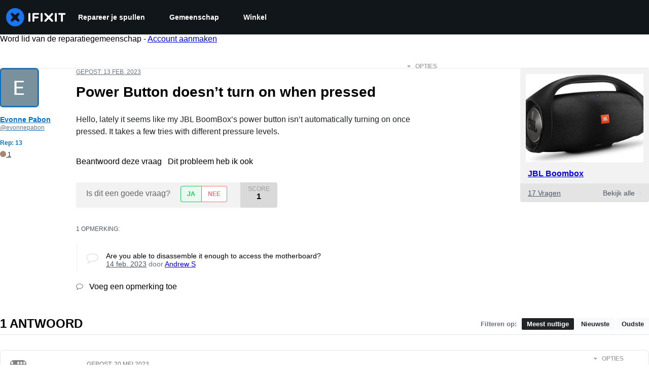

--- FILE ---
content_type: application/javascript
request_url: https://assets.cdn.ifixit.com/Assets/scripts/answers-navbar.js.56fd3a691d37970d314e.js
body_size: 26005
content:
try{let e="undefined"!=typeof window?window:"undefined"!=typeof global?global:"undefined"!=typeof globalThis?globalThis:"undefined"!=typeof self?self:{},t=(new e.Error).stack;t&&(e._sentryDebugIds=e._sentryDebugIds||{},e._sentryDebugIds[t]="5f21699d-eb5a-451a-952e-fa2caf849bfc",e._sentryDebugIdIdentifier="sentry-dbid-5f21699d-eb5a-451a-952e-fa2caf849bfc")}catch(e){}{let e="undefined"!=typeof window?window:"undefined"!=typeof global?global:"undefined"!=typeof globalThis?globalThis:"undefined"!=typeof self?self:{};e._sentryModuleMetadata=e._sentryModuleMetadata||{},e._sentryModuleMetadata[(new e.Error).stack]=Object.assign({},e._sentryModuleMetadata[(new e.Error).stack],{"_sentryBundlerPluginAppKey:ifixitFirstParty":!0})}("undefined"!=typeof window?window:"undefined"!=typeof global?global:"undefined"!=typeof globalThis?globalThis:"undefined"!=typeof self?self:{}).SENTRY_RELEASE={id:"4098228b91e9980d4b89f67333478d091f2244d5"},(self.webpackChunkcarpenter_frontend=self.webpackChunkcarpenter_frontend||[]).push([[5030,7339],{42553:function(e,t,n){"use strict";n.d(t,{Eq:function(){return c}});var r=new WeakMap,o=new WeakMap,a={},i=0,s=function(e){return e&&(e.host||s(e.parentNode))},c=function(e,t,n){void 0===n&&(n="data-aria-hidden");var c=Array.from(Array.isArray(e)?e:[e]),u=t||function(e){return"undefined"==typeof document?null:(Array.isArray(e)?e[0]:e).ownerDocument.body}(e);return u?(c.push.apply(c,Array.from(u.querySelectorAll("[aria-live]"))),function(e,t,n,c){var u=function(e,t){return t.map((function(t){if(e.contains(t))return t;var n=s(t);return n&&e.contains(n)?n:(console.error("aria-hidden",t,"in not contained inside",e,". Doing nothing"),null)})).filter((function(e){return Boolean(e)}))}(t,Array.isArray(e)?e:[e]);a[n]||(a[n]=new WeakMap);var l=a[n],f=[],d=new Set,p=new Set(u),b=function(e){e&&!d.has(e)&&(d.add(e),b(e.parentNode))};u.forEach(b);var m=function(e){e&&!p.has(e)&&Array.prototype.forEach.call(e.children,(function(e){if(d.has(e))m(e);else try{var t=e.getAttribute(c),a=null!==t&&"false"!==t,i=(r.get(e)||0)+1,s=(l.get(e)||0)+1;r.set(e,i),l.set(e,s),f.push(e),1===i&&a&&o.set(e,!0),1===s&&e.setAttribute(n,"true"),a||e.setAttribute(c,"true")}catch(t){console.error("aria-hidden: cannot operate on ",e,t)}}))};return m(t),d.clear(),i++,function(){f.forEach((function(e){var t=r.get(e)-1,a=l.get(e)-1;r.set(e,t),l.set(e,a),t||(o.has(e)||e.removeAttribute(c),o.delete(e)),a||e.removeAttribute(n)})),--i||(r=new WeakMap,r=new WeakMap,o=new WeakMap,a={})}}(c,u,n,"aria-hidden")):function(){return null}}},84293:function(e,t,n){var r=n(67089)(n(59128),"DataView");e.exports=r},89492:function(e,t,n){var r=n(28175),o=n(36907),a=n(94730),i=n(19534),s=n(4438);function c(e){var t=-1,n=null==e?0:e.length;for(this.clear();++t<n;){var r=e[t];this.set(r[0],r[1])}}c.prototype.clear=r,c.prototype.delete=o,c.prototype.get=a,c.prototype.has=i,c.prototype.set=s,e.exports=c},42200:function(e,t,n){var r=n(50939),o=n(96351),a=n(94446),i=n(58810),s=n(38242);function c(e){var t=-1,n=null==e?0:e.length;for(this.clear();++t<n;){var r=e[t];this.set(r[0],r[1])}}c.prototype.clear=r,c.prototype.delete=o,c.prototype.get=a,c.prototype.has=i,c.prototype.set=s,e.exports=c},68996:function(e,t,n){var r=n(67089)(n(59128),"Map");e.exports=r},17888:function(e,t,n){var r=n(547),o=n(49111),a=n(23622),i=n(27042),s=n(43930);function c(e){var t=-1,n=null==e?0:e.length;for(this.clear();++t<n;){var r=e[t];this.set(r[0],r[1])}}c.prototype.clear=r,c.prototype.delete=o,c.prototype.get=a,c.prototype.has=i,c.prototype.set=s,e.exports=c},24955:function(e,t,n){var r=n(67089)(n(59128),"Promise");e.exports=r},73302:function(e,t,n){var r=n(67089)(n(59128),"Set");e.exports=r},10310:function(e,t,n){var r=n(17888),o=n(38259),a=n(27424);function i(e){var t=-1,n=null==e?0:e.length;for(this.__data__=new r;++t<n;)this.add(e[t])}i.prototype.add=i.prototype.push=o,i.prototype.has=a,e.exports=i},21042:function(e,t,n){var r=n(42200),o=n(82417),a=n(2937),i=n(84640),s=n(56676),c=n(67172);function u(e){var t=this.__data__=new r(e);this.size=t.size}u.prototype.clear=o,u.prototype.delete=a,u.prototype.get=i,u.prototype.has=s,u.prototype.set=c,e.exports=u},3361:function(e,t,n){var r=n(59128).Uint8Array;e.exports=r},99160:function(e,t,n){var r=n(67089)(n(59128),"WeakMap");e.exports=r},43945:function(e){e.exports=function(e,t){for(var n=-1,r=null==e?0:e.length,o=0,a=[];++n<r;){var i=e[n];t(i,n,e)&&(a[o++]=i)}return a}},81540:function(e,t,n){var r=n(86591),o=n(60201),a=n(47892),i=n(12591),s=n(96250),c=n(49844),u=Object.prototype.hasOwnProperty;e.exports=function(e,t){var n=a(e),l=!n&&o(e),f=!n&&!l&&i(e),d=!n&&!l&&!f&&c(e),p=n||l||f||d,b=p?r(e.length,String):[],m=b.length;for(var h in e)!t&&!u.call(e,h)||p&&("length"==h||f&&("offset"==h||"parent"==h)||d&&("buffer"==h||"byteLength"==h||"byteOffset"==h)||s(h,m))||b.push(h);return b}},75919:function(e){e.exports=function(e,t){for(var n=-1,r=t.length,o=e.length;++n<r;)e[o+n]=t[n];return e}},88987:function(e){e.exports=function(e,t){for(var n=-1,r=null==e?0:e.length;++n<r;)if(t(e[n],n,e))return!0;return!1}},53196:function(e,t,n){var r=n(14251);e.exports=function(e,t){for(var n=e.length;n--;)if(r(e[n][0],t))return n;return-1}},51670:function(e,t,n){var r=n(75919),o=n(47892);e.exports=function(e,t,n){var a=t(e);return o(e)?a:r(a,n(e))}},25065:function(e,t,n){var r=n(8321),o=n(58265);e.exports=function(e){return o(e)&&"[object Arguments]"==r(e)}},97949:function(e,t,n){var r=n(85791),o=n(58265);e.exports=function e(t,n,a,i,s){return t===n||(null==t||null==n||!o(t)&&!o(n)?t!=t&&n!=n:r(t,n,a,i,e,s))}},85791:function(e,t,n){var r=n(21042),o=n(17924),a=n(41459),i=n(25192),s=n(26940),c=n(47892),u=n(12591),l=n(49844),f="[object Arguments]",d="[object Array]",p="[object Object]",b=Object.prototype.hasOwnProperty;e.exports=function(e,t,n,m,h,v){var y=c(e),g=c(t),x=y?d:s(e),w=g?d:s(t),j=(x=x==f?p:x)==p,k=(w=w==f?p:w)==p,_=x==w;if(_&&u(e)){if(!u(t))return!1;y=!0,j=!1}if(_&&!j)return v||(v=new r),y||l(e)?o(e,t,n,m,h,v):a(e,t,x,n,m,h,v);if(!(1&n)){var O=j&&b.call(e,"__wrapped__"),S=k&&b.call(t,"__wrapped__");if(O||S){var C=O?e.value():e,E=S?t.value():t;return v||(v=new r),h(C,E,n,m,v)}}return!!_&&(v||(v=new r),i(e,t,n,m,h,v))}},51530:function(e,t,n){var r=n(52829),o=n(38193),a=n(89550),i=n(23540),s=/^\[object .+?Constructor\]$/,c=Function.prototype,u=Object.prototype,l=c.toString,f=u.hasOwnProperty,d=RegExp("^"+l.call(f).replace(/[\\^$.*+?()[\]{}|]/g,"\\$&").replace(/hasOwnProperty|(function).*?(?=\\\()| for .+?(?=\\\])/g,"$1.*?")+"$");e.exports=function(e){return!(!a(e)||o(e))&&(r(e)?d:s).test(i(e))}},94388:function(e,t,n){var r=n(8321),o=n(68189),a=n(58265),i={};i["[object Float32Array]"]=i["[object Float64Array]"]=i["[object Int8Array]"]=i["[object Int16Array]"]=i["[object Int32Array]"]=i["[object Uint8Array]"]=i["[object Uint8ClampedArray]"]=i["[object Uint16Array]"]=i["[object Uint32Array]"]=!0,i["[object Arguments]"]=i["[object Array]"]=i["[object ArrayBuffer]"]=i["[object Boolean]"]=i["[object DataView]"]=i["[object Date]"]=i["[object Error]"]=i["[object Function]"]=i["[object Map]"]=i["[object Number]"]=i["[object Object]"]=i["[object RegExp]"]=i["[object Set]"]=i["[object String]"]=i["[object WeakMap]"]=!1,e.exports=function(e){return a(e)&&o(e.length)&&!!i[r(e)]}},38385:function(e,t,n){var r=n(5788),o=n(82087),a=Object.prototype.hasOwnProperty;e.exports=function(e){if(!r(e))return o(e);var t=[];for(var n in Object(e))a.call(e,n)&&"constructor"!=n&&t.push(n);return t}},86591:function(e){e.exports=function(e,t){for(var n=-1,r=Array(e);++n<e;)r[n]=t(n);return r}},98662:function(e){e.exports=function(e){return function(t){return e(t)}}},7602:function(e){e.exports=function(e,t){return e.has(t)}},27088:function(e,t,n){var r=n(59128)["__core-js_shared__"];e.exports=r},17924:function(e,t,n){var r=n(10310),o=n(88987),a=n(7602);e.exports=function(e,t,n,i,s,c){var u=1&n,l=e.length,f=t.length;if(l!=f&&!(u&&f>l))return!1;var d=c.get(e),p=c.get(t);if(d&&p)return d==t&&p==e;var b=-1,m=!0,h=2&n?new r:void 0;for(c.set(e,t),c.set(t,e);++b<l;){var v=e[b],y=t[b];if(i)var g=u?i(y,v,b,t,e,c):i(v,y,b,e,t,c);if(void 0!==g){if(g)continue;m=!1;break}if(h){if(!o(t,(function(e,t){if(!a(h,t)&&(v===e||s(v,e,n,i,c)))return h.push(t)}))){m=!1;break}}else if(v!==y&&!s(v,y,n,i,c)){m=!1;break}}return c.delete(e),c.delete(t),m}},41459:function(e,t,n){var r=n(89252),o=n(3361),a=n(14251),i=n(17924),s=n(40384),c=n(57978),u=r?r.prototype:void 0,l=u?u.valueOf:void 0;e.exports=function(e,t,n,r,u,f,d){switch(n){case"[object DataView]":if(e.byteLength!=t.byteLength||e.byteOffset!=t.byteOffset)return!1;e=e.buffer,t=t.buffer;case"[object ArrayBuffer]":return!(e.byteLength!=t.byteLength||!f(new o(e),new o(t)));case"[object Boolean]":case"[object Date]":case"[object Number]":return a(+e,+t);case"[object Error]":return e.name==t.name&&e.message==t.message;case"[object RegExp]":case"[object String]":return e==t+"";case"[object Map]":var p=s;case"[object Set]":var b=1&r;if(p||(p=c),e.size!=t.size&&!b)return!1;var m=d.get(e);if(m)return m==t;r|=2,d.set(e,t);var h=i(p(e),p(t),r,u,f,d);return d.delete(e),h;case"[object Symbol]":if(l)return l.call(e)==l.call(t)}return!1}},25192:function(e,t,n){function r(e,t){return null!=t&&"undefined"!=typeof Symbol&&t[Symbol.hasInstance]?!!t[Symbol.hasInstance](e):e instanceof t}var o=n(11283),a=Object.prototype.hasOwnProperty;e.exports=function(e,t,n,i,s,c){var u=1&n,l=o(e),f=l.length;if(f!=o(t).length&&!u)return!1;for(var d=f;d--;){var p=l[d];if(!(u?p in t:a.call(t,p)))return!1}var b=c.get(e),m=c.get(t);if(b&&m)return b==t&&m==e;var h=!0;c.set(e,t),c.set(t,e);for(var v=u;++d<f;){var y=e[p=l[d]],g=t[p];if(i)var x=u?i(g,y,p,t,e,c):i(y,g,p,e,t,c);if(!(void 0===x?y===g||s(y,g,n,i,c):x)){h=!1;break}v||(v="constructor"==p)}if(h&&!v){var w=e.constructor,j=t.constructor;w==j||!("constructor"in e)||!("constructor"in t)||"function"==typeof w&&r(w,w)&&"function"==typeof j&&r(j,j)||(h=!1)}return c.delete(e),c.delete(t),h}},11283:function(e,t,n){var r=n(51670),o=n(83909),a=n(23025);e.exports=function(e){return r(e,a,o)}},6526:function(e,t,n){var r=n(39393);e.exports=function(e,t){var n=e.__data__;return r(t)?n["string"==typeof t?"string":"hash"]:n.map}},67089:function(e,t,n){var r=n(51530),o=n(40017);e.exports=function(e,t){var n=o(e,t);return r(n)?n:void 0}},83909:function(e,t,n){var r=n(43945),o=n(71252),a=Object.prototype.propertyIsEnumerable,i=Object.getOwnPropertySymbols,s=i?function(e){return null==e?[]:(e=Object(e),r(i(e),(function(t){return a.call(e,t)})))}:o;e.exports=s},26940:function(e,t,n){var r=n(84293),o=n(68996),a=n(24955),i=n(73302),s=n(99160),c=n(8321),u=n(23540),l="[object Map]",f="[object Promise]",d="[object Set]",p="[object WeakMap]",b="[object DataView]",m=u(r),h=u(o),v=u(a),y=u(i),g=u(s),x=c;(r&&x(new r(new ArrayBuffer(1)))!=b||o&&x(new o)!=l||a&&x(a.resolve())!=f||i&&x(new i)!=d||s&&x(new s)!=p)&&(x=function(e){var t=c(e),n="[object Object]"==t?e.constructor:void 0,r=n?u(n):"";if(r)switch(r){case m:return b;case h:return l;case v:return f;case y:return d;case g:return p}return t}),e.exports=x},40017:function(e){e.exports=function(e,t){return null==e?void 0:e[t]}},28175:function(e,t,n){var r=n(54695);e.exports=function(){this.__data__=r?r(null):{},this.size=0}},36907:function(e){e.exports=function(e){var t=this.has(e)&&delete this.__data__[e];return this.size-=t?1:0,t}},94730:function(e,t,n){var r=n(54695),o=Object.prototype.hasOwnProperty;e.exports=function(e){var t=this.__data__;if(r){var n=t[e];return"__lodash_hash_undefined__"===n?void 0:n}return o.call(t,e)?t[e]:void 0}},19534:function(e,t,n){var r=n(54695),o=Object.prototype.hasOwnProperty;e.exports=function(e){var t=this.__data__;return r?void 0!==t[e]:o.call(t,e)}},4438:function(e,t,n){var r=n(54695);e.exports=function(e,t){var n=this.__data__;return this.size+=this.has(e)?0:1,n[e]=r&&void 0===t?"__lodash_hash_undefined__":t,this}},96250:function(e){var t=/^(?:0|[1-9]\d*)$/;e.exports=function(e,n){var r,o=void 0===e?"undefined":(r=e)&&"undefined"!=typeof Symbol&&r.constructor===Symbol?"symbol":typeof r;return!!(n=null==n?9007199254740991:n)&&("number"==o||"symbol"!=o&&t.test(e))&&e>-1&&e%1==0&&e<n}},39393:function(e){e.exports=function(e){var t,n=void 0===e?"undefined":(t=e)&&"undefined"!=typeof Symbol&&t.constructor===Symbol?"symbol":typeof t;return"string"==n||"number"==n||"symbol"==n||"boolean"==n?"__proto__"!==e:null===e}},38193:function(e,t,n){var r,o=n(27088),a=(r=/[^.]+$/.exec(o&&o.keys&&o.keys.IE_PROTO||""))?"Symbol(src)_1."+r:"";e.exports=function(e){return!!a&&a in e}},5788:function(e){var t=Object.prototype;e.exports=function(e){var n=e&&e.constructor;return e===("function"==typeof n&&n.prototype||t)}},50939:function(e){e.exports=function(){this.__data__=[],this.size=0}},96351:function(e,t,n){var r=n(53196),o=Array.prototype.splice;e.exports=function(e){var t=this.__data__,n=r(t,e);return!(n<0||(n==t.length-1?t.pop():o.call(t,n,1),--this.size,0))}},94446:function(e,t,n){var r=n(53196);e.exports=function(e){var t=this.__data__,n=r(t,e);return n<0?void 0:t[n][1]}},58810:function(e,t,n){var r=n(53196);e.exports=function(e){return r(this.__data__,e)>-1}},38242:function(e,t,n){var r=n(53196);e.exports=function(e,t){var n=this.__data__,o=r(n,e);return o<0?(++this.size,n.push([e,t])):n[o][1]=t,this}},547:function(e,t,n){var r=n(89492),o=n(42200),a=n(68996);e.exports=function(){this.size=0,this.__data__={hash:new r,map:new(a||o),string:new r}}},49111:function(e,t,n){var r=n(6526);e.exports=function(e){var t=r(this,e).delete(e);return this.size-=t?1:0,t}},23622:function(e,t,n){var r=n(6526);e.exports=function(e){return r(this,e).get(e)}},27042:function(e,t,n){var r=n(6526);e.exports=function(e){return r(this,e).has(e)}},43930:function(e,t,n){var r=n(6526);e.exports=function(e,t){var n=r(this,e),o=n.size;return n.set(e,t),this.size+=n.size==o?0:1,this}},40384:function(e){e.exports=function(e){var t=-1,n=Array(e.size);return e.forEach((function(e,r){n[++t]=[r,e]})),n}},54695:function(e,t,n){var r=n(67089)(Object,"create");e.exports=r},82087:function(e,t,n){var r=n(20820)(Object.keys,Object);e.exports=r},7568:function(e,t,n){function r(e){return e&&"undefined"!=typeof Symbol&&e.constructor===Symbol?"symbol":typeof e}e=n.nmd(e);var o=n(61537),a="object"==r(t)&&t&&!t.nodeType&&t,i=a&&"object"==r(e)&&e&&!e.nodeType&&e,s=i&&i.exports===a&&o.process,c=function(){try{return i&&i.require&&i.require("util").types||s&&s.binding&&s.binding("util")}catch(e){}}();e.exports=c},20820:function(e){e.exports=function(e,t){return function(n){return e(t(n))}}},38259:function(e){e.exports=function(e){return this.__data__.set(e,"__lodash_hash_undefined__"),this}},27424:function(e){e.exports=function(e){return this.__data__.has(e)}},57978:function(e){e.exports=function(e){var t=-1,n=Array(e.size);return e.forEach((function(e){n[++t]=e})),n}},82417:function(e,t,n){var r=n(42200);e.exports=function(){this.__data__=new r,this.size=0}},2937:function(e){e.exports=function(e){var t=this.__data__,n=t.delete(e);return this.size=t.size,n}},84640:function(e){e.exports=function(e){return this.__data__.get(e)}},56676:function(e){e.exports=function(e){return this.__data__.has(e)}},67172:function(e,t,n){var r=n(42200),o=n(68996),a=n(17888);e.exports=function(e,t){var n,i,s=this.__data__;if(n=s,null!=(i=r)&&"undefined"!=typeof Symbol&&i[Symbol.hasInstance]?i[Symbol.hasInstance](n):n instanceof i){var c=s.__data__;if(!o||c.length<199)return c.push([e,t]),this.size=++s.size,this;s=this.__data__=new a(c)}return s.set(e,t),this.size=s.size,this}},23540:function(e){var t=Function.prototype.toString;e.exports=function(e){if(null!=e){try{return t.call(e)}catch(e){}try{return e+""}catch(e){}}return""}},14251:function(e){e.exports=function(e,t){return e===t||e!=e&&t!=t}},60201:function(e,t,n){var r=n(25065),o=n(58265),a=Object.prototype,i=a.hasOwnProperty,s=a.propertyIsEnumerable,c=r(function(){return arguments}())?r:function(e){return o(e)&&i.call(e,"callee")&&!s.call(e,"callee")};e.exports=c},47892:function(e){var t=Array.isArray;e.exports=t},56987:function(e,t,n){var r=n(52829),o=n(68189);e.exports=function(e){return null!=e&&o(e.length)&&!r(e)}},12591:function(e,t,n){function r(e){return e&&"undefined"!=typeof Symbol&&e.constructor===Symbol?"symbol":typeof e}e=n.nmd(e);var o=n(59128),a=n(7230),i="object"==r(t)&&t&&!t.nodeType&&t,s=i&&"object"==r(e)&&e&&!e.nodeType&&e,c=s&&s.exports===i?o.Buffer:void 0,u=(c?c.isBuffer:void 0)||a;e.exports=u},9853:function(e,t,n){var r=n(97949);e.exports=function(e,t){return r(e,t)}},52829:function(e,t,n){var r=n(8321),o=n(89550);e.exports=function(e){if(!o(e))return!1;var t=r(e);return"[object Function]"==t||"[object GeneratorFunction]"==t||"[object AsyncFunction]"==t||"[object Proxy]"==t}},68189:function(e){e.exports=function(e){return"number"==typeof e&&e>-1&&e%1==0&&e<=9007199254740991}},49844:function(e,t,n){var r=n(94388),o=n(98662),a=n(7568),i=a&&a.isTypedArray,s=i?o(i):r;e.exports=s},23025:function(e,t,n){var r=n(81540),o=n(38385),a=n(56987);e.exports=function(e){return a(e)?r(e):o(e)}},71252:function(e){e.exports=function(){return[]}},7230:function(e){e.exports=function(){return!1}},79923:function(e,t,n){"use strict";n.d(t,{A:function(){return T}});var r=n(56636),o=n(53487),a="right-scroll-bar-position",i="width-before-scroll-bar",s=n(46964),c=(0,n(56470).f)(),u=function(){},l=o.forwardRef((function(e,t){var n=o.useRef(null),a=o.useState({onScrollCapture:u,onWheelCapture:u,onTouchMoveCapture:u}),i=a[0],l=a[1],f=e.forwardProps,d=e.children,p=e.className,b=e.removeScrollBar,m=e.enabled,h=e.shards,v=e.sideCar,y=e.noIsolation,g=e.inert,x=e.allowPinchZoom,w=e.as,j=void 0===w?"div":w,k=e.gapMode,_=(0,r.Tt)(e,["forwardProps","children","className","removeScrollBar","enabled","shards","sideCar","noIsolation","inert","allowPinchZoom","as","gapMode"]),O=v,S=(0,s.S)([n,t]),C=(0,r.Cl)((0,r.Cl)({},_),i);return o.createElement(o.Fragment,null,m&&o.createElement(O,{sideCar:c,removeScrollBar:b,shards:h,noIsolation:y,inert:g,setCallbacks:l,allowPinchZoom:!!x,lockRef:n,gapMode:k}),f?o.cloneElement(o.Children.only(d),(0,r.Cl)((0,r.Cl)({},C),{ref:S})):o.createElement(j,(0,r.Cl)({},C,{className:p,ref:S}),d))}));l.defaultProps={enabled:!0,removeScrollBar:!0,inert:!1},l.classNames={fullWidth:i,zeroRight:a};var f=function(e){var t=e.sideCar,n=(0,r.Tt)(e,["sideCar"]);if(!t)throw new Error("Sidecar: please provide `sideCar` property to import the right car");var a=t.read();if(!a)throw new Error("Sidecar medium not found");return o.createElement(a,(0,r.Cl)({},n))};f.isSideCarExport=!0;var d=function(){var e=0,t=null;return{add:function(r){var o,a;0==e&&(t=function(){if(!document)return null;var e=document.createElement("style");e.type="text/css";var t=n.nc;return t&&e.setAttribute("nonce",t),e}())&&(a=r,(o=t).styleSheet?o.styleSheet.cssText=a:o.appendChild(document.createTextNode(a)),function(e){(document.head||document.getElementsByTagName("head")[0]).appendChild(e)}(t)),e++},remove:function(){! --e&&t&&(t.parentNode&&t.parentNode.removeChild(t),t=null)}}},p=function(){var e,t=(e=d(),function(t,n){o.useEffect((function(){return e.add(t),function(){e.remove()}}),[t&&n])});return function(e){var n=e.styles,r=e.dynamic;return t(n,r),null}},b={left:0,top:0,right:0,gap:0},m=function(e){return parseInt(e||"",10)||0},h=p(),v="data-scroll-locked",y=function(e,t,n,r){var o=e.left,s=e.top,c=e.right,u=e.gap;return void 0===n&&(n="margin"),"\n  .".concat("with-scroll-bars-hidden"," {\n   overflow: hidden ").concat(r,";\n   padding-right: ").concat(u,"px ").concat(r,";\n  }\n  body[").concat(v,"] {\n    overflow: hidden ").concat(r,";\n    overscroll-behavior: contain;\n    ").concat([t&&"position: relative ".concat(r,";"),"margin"===n&&"\n    padding-left: ".concat(o,"px;\n    padding-top: ").concat(s,"px;\n    padding-right: ").concat(c,"px;\n    margin-left:0;\n    margin-top:0;\n    margin-right: ").concat(u,"px ").concat(r,";\n    "),"padding"===n&&"padding-right: ".concat(u,"px ").concat(r,";")].filter(Boolean).join(""),"\n  }\n  \n  .").concat(a," {\n    right: ").concat(u,"px ").concat(r,";\n  }\n  \n  .").concat(i," {\n    margin-right: ").concat(u,"px ").concat(r,";\n  }\n  \n  .").concat(a," .").concat(a," {\n    right: 0 ").concat(r,";\n  }\n  \n  .").concat(i," .").concat(i," {\n    margin-right: 0 ").concat(r,";\n  }\n  \n  body[").concat(v,"] {\n    ").concat("--removed-body-scroll-bar-size",": ").concat(u,"px;\n  }\n")},g=function(){var e=parseInt(document.body.getAttribute(v)||"0",10);return isFinite(e)?e:0},x=function(e){var t=e.noRelative,n=e.noImportant,r=e.gapMode,a=void 0===r?"margin":r;o.useEffect((function(){return document.body.setAttribute(v,(g()+1).toString()),function(){var e=g()-1;e<=0?document.body.removeAttribute(v):document.body.setAttribute(v,e.toString())}}),[]);var i=o.useMemo((function(){return function(e){if(void 0===e&&(e="margin"),"undefined"==typeof window)return b;var t=function(e){var t=window.getComputedStyle(document.body),n=t["padding"===e?"paddingLeft":"marginLeft"],r=t["padding"===e?"paddingTop":"marginTop"],o=t["padding"===e?"paddingRight":"marginRight"];return[m(n),m(r),m(o)]}(e),n=document.documentElement.clientWidth,r=window.innerWidth;return{left:t[0],top:t[1],right:t[2],gap:Math.max(0,r-n+t[2]-t[0])}}(a)}),[a]);return o.createElement(h,{styles:y(i,!t,a,n?"":"!important")})},w=!1;if("undefined"!=typeof window)try{var j=Object.defineProperty({},"passive",{get:function(){return w=!0,!0}});window.addEventListener("test",j,j),window.removeEventListener("test",j,j)}catch(e){w=!1}var k=!!w&&{passive:!1};function _(e,t){return null!=t&&"undefined"!=typeof Symbol&&t[Symbol.hasInstance]?!!t[Symbol.hasInstance](e):e instanceof t}var O=function(e,t){if(!_(e,Element))return!1;var n=window.getComputedStyle(e);return"hidden"!==n[t]&&!(n.overflowY===n.overflowX&&!function(e){return"TEXTAREA"===e.tagName}(e)&&"visible"===n[t])},S=function(e,t){var n=t.ownerDocument,r=t;do{if("undefined"!=typeof ShadowRoot&&_(r,ShadowRoot)&&(r=r.host),C(e,r)){var o=E(e,r);if(o[1]>o[2])return!0}r=r.parentNode}while(r&&r!==n.body);return!1},C=function(e,t){return"v"===e?function(e){return O(e,"overflowY")}(t):function(e){return O(e,"overflowX")}(t)},E=function(e,t){return"v"===e?[(n=t).scrollTop,n.scrollHeight,n.clientHeight]:function(e){return[e.scrollLeft,e.scrollWidth,e.clientWidth]}(t);var n},P=function(e){return"changedTouches"in e?[e.changedTouches[0].clientX,e.changedTouches[0].clientY]:[0,0]},R=function(e){return[e.deltaX,e.deltaY]},F=function(e){return e&&"current"in e?e.current:e},I=function(e){return"\n  .block-interactivity-".concat(e," {pointer-events: none;}\n  .allow-interactivity-").concat(e," {pointer-events: all;}\n")},M=0,A=[];function B(e){for(var t,n,r=null;null!==e;)t=e,(null!=(n=ShadowRoot)&&"undefined"!=typeof Symbol&&n[Symbol.hasInstance]?n[Symbol.hasInstance](t):t instanceof n)&&(r=e.host,e=e.host),e=e.parentNode;return r}var N=(c.useMedium((function(e){var t=o.useRef([]),n=o.useRef([0,0]),a=o.useRef(),i=o.useState(M++)[0],s=o.useState(p)[0],c=o.useRef(e);o.useEffect((function(){c.current=e}),[e]),o.useEffect((function(){if(e.inert){document.body.classList.add("block-interactivity-".concat(i));var t=(0,r.fX)([e.lockRef.current],(e.shards||[]).map(F),!0).filter(Boolean);return t.forEach((function(e){return e.classList.add("allow-interactivity-".concat(i))})),function(){document.body.classList.remove("block-interactivity-".concat(i)),t.forEach((function(e){return e.classList.remove("allow-interactivity-".concat(i))}))}}}),[e.inert,e.lockRef.current,e.shards]);var u=o.useCallback((function(e,t){if("touches"in e&&2===e.touches.length||"wheel"===e.type&&e.ctrlKey)return!c.current.allowPinchZoom;var r,o=P(e),i=n.current,s="deltaX"in e?e.deltaX:i[0]-o[0],u="deltaY"in e?e.deltaY:i[1]-o[1],l=e.target,f=Math.abs(s)>Math.abs(u)?"h":"v";if("touches"in e&&"h"===f&&"range"===l.type)return!1;var d=S(f,l);if(!d)return!0;if(d?r=f:(r="v"===f?"h":"v",d=S(f,l)),!d)return!1;if(!a.current&&"changedTouches"in e&&(s||u)&&(a.current=r),!r)return!0;var p=a.current||r;return function(e,t,n,r,o){var a=function(e,t){return"h"===e&&"rtl"===t?-1:1}(e,window.getComputedStyle(t).direction),i=a*r,s=n.target,c=t.contains(s),u=!1,l=i>0,f=0,d=0;do{var p=E(e,s),b=p[0],m=p[1]-p[2]-a*b;(b||m)&&C(e,s)&&(f+=m,d+=b),s=_(s,ShadowRoot)?s.host:s.parentNode}while(!c&&s!==document.body||c&&(t.contains(s)||t===s));return(l&&(o&&Math.abs(f)<1||!o&&i>f)||!l&&(o&&Math.abs(d)<1||!o&&-i>d))&&(u=!0),u}(p,t,e,"h"===p?s:u,!0)}),[]),l=o.useCallback((function(e){var n=e;if(A.length&&A[A.length-1]===s){var r="deltaY"in n?R(n):P(n),o=t.current.filter((function(e){return e.name===n.type&&(e.target===n.target||n.target===e.shadowParent)&&(t=e.delta,o=r,t[0]===o[0]&&t[1]===o[1]);var t,o}))[0];if(o&&o.should)n.cancelable&&n.preventDefault();else if(!o){var a=(c.current.shards||[]).map(F).filter(Boolean).filter((function(e){return e.contains(n.target)}));(a.length>0?u(n,a[0]):!c.current.noIsolation)&&n.cancelable&&n.preventDefault()}}}),[]),f=o.useCallback((function(e,n,r,o){var a={name:e,delta:n,target:r,should:o,shadowParent:B(r)};t.current.push(a),setTimeout((function(){t.current=t.current.filter((function(e){return e!==a}))}),1)}),[]),d=o.useCallback((function(e){n.current=P(e),a.current=void 0}),[]),b=o.useCallback((function(t){f(t.type,R(t),t.target,u(t,e.lockRef.current))}),[]),m=o.useCallback((function(t){f(t.type,P(t),t.target,u(t,e.lockRef.current))}),[]);o.useEffect((function(){return A.push(s),e.setCallbacks({onScrollCapture:b,onWheelCapture:b,onTouchMoveCapture:m}),document.addEventListener("wheel",l,k),document.addEventListener("touchmove",l,k),document.addEventListener("touchstart",d,k),function(){A=A.filter((function(e){return e!==s})),document.removeEventListener("wheel",l,k),document.removeEventListener("touchmove",l,k),document.removeEventListener("touchstart",d,k)}}),[]);var h=e.removeScrollBar,v=e.inert;return o.createElement(o.Fragment,null,v?o.createElement(s,{styles:I(i)}):null,h?o.createElement(x,{gapMode:e.gapMode}):null)})),f),D=o.forwardRef((function(e,t){return o.createElement(l,(0,r.Cl)({},e,{ref:t,sideCar:N}))}));D.classNames=l.classNames;var T=D},45803:function(e,t,n){var r=n(84649);t.yW=r.color,t.xe=r.space,t.mw=r.fontFamily,r.fontSettings,t.J=r.fontSize,t.Wy=r.fontWeight,t.K_=r.lineHeight,t.C9=r.breakpoint,r.minBreakpoint,t.r7=r.shadow,t.Vq=r.borderRadius,t.kY=r.transition},18547:function(e,t,n){"use strict";var r=n(59031),o=n(87571),a=n(31952);(0,o.a)("AnswersNavComponent",(function(e){var t=e.breadCrumbs,n=e.navTabs;return(0,r.jsx)(a.c,{breadCrumbs:t,navTabs:n})}))},31952:function(e,t,n){"use strict";n.d(t,{c:function(){return p}});var r=n(59031),o=n(79463),a=n(13239),i=n(58833),s=n(90679),c=n(41468),u=n(74901);function l(e,t,n){return t in e?Object.defineProperty(e,t,{value:n,enumerable:!0,configurable:!0,writable:!0}):e[t]=n,e}function f(e){for(var t=1;t<arguments.length;t++){var n=null!=arguments[t]?arguments[t]:{},r=Object.keys(n);"function"==typeof Object.getOwnPropertySymbols&&(r=r.concat(Object.getOwnPropertySymbols(n).filter((function(e){return Object.getOwnPropertyDescriptor(n,e).enumerable})))),r.forEach((function(t){l(e,t,n[t])}))}return e}function d(e,t){return t=null!=t?t:{},Object.getOwnPropertyDescriptors?Object.defineProperties(e,Object.getOwnPropertyDescriptors(t)):function(e,t){var n=Object.keys(e);if(Object.getOwnPropertySymbols){var r=Object.getOwnPropertySymbols(e);n.push.apply(n,r)}return n}(Object(t)).forEach((function(n){Object.defineProperty(e,n,Object.getOwnPropertyDescriptor(t,n))})),e}function p(e){var t=e.breadCrumbs,n=e.navTabs,i=e.editMenuComponent,s="base"==(0,o.d)({ssr:!1});return(0,r.jsxs)(a.s,{flexDirection:"column",width:"100%",children:[(0,r.jsx)(a.s,{justifyContent:"center",borderBottomWidth:1,borderColor:"gray.300",children:(0,r.jsxs)(a.s,{flexGrow:1,height:"48px",width:"100%",maxWidth:"1280px",paddingInline:{base:0,sm:5,lg:8},justifyContent:"space-between",children:[t&&!s&&(0,r.jsx)(a.s,{flexGrow:1,flexShrink:0,flexBasis:0,children:(0,r.jsx)(c.r,{breadCrumbs:t})}),n&&(0,r.jsx)(b,{navTabs:n}),i]})}),t&&s&&(0,r.jsx)(c.r,{breadCrumbs:t,paddingX:4})]})}function b(e){var t=e.navTabs,n={outline:"2px solid transparent",outlineOffset:"2px",display:"flex",alignItems:"center",justifyContent:"center",fontSize:"md",paddingTop:2,paddingBottom:2,paddingInlineStart:4,paddingInlineEnd:4,position:"relative"},o=d(f({},n),{borderColor:"brand.500",color:"gray.900",fontWeight:500,sx:{"&:hover":{textDecoration:"none",background:"gray.100","::after":{background:"brand.700"}},"::after":d(f({},{content:'""',position:"absolute",bottom:0,left:0,right:0,height:"3px",borderRadius:"2px 2px 0px 0px"}),{background:"brand.500"})}}),a=d(f({},n),{borderColor:"transparent",color:"gray.500",fontWeight:400,sx:{"&:hover":{textDecoration:"none"},"&:hover:not(.isDisabled)":{textDecoration:"none",color:"gray.700",background:"gray.100"},"&.isDisabled":{opacity:.4,cursor:"not-allowed",color:"gray.700",background:"gray.100"}}});return(0,r.jsx)(r.Fragment,{children:(0,r.jsx)(u.t,{height:"100%",overflow:"hidden",flexShrink:1,children:t.map((function(e){return e.isCurrentPage?e.url?(0,r.jsx)(i.N,d(f({},o),{href:e.url,children:e.name}),e.name):(0,r.jsx)(s.a,d(f({},o),{children:e.name}),e.name):e.url?(0,r.jsx)(i.N,d(f({},a),{href:e.url,children:e.name}),e.name):(0,r.jsx)(s.a,d(f({className:"isDisabled"},a),{children:e.name}),e.name)}))})})}},87571:function(e,t,n){"use strict";n.d(t,{H:function(){return c},a:function(){return u}});var r=n(59031),o=n(17192),a=n(45733);function i(e,t,n){return t in e?Object.defineProperty(e,t,{value:n,enumerable:!0,configurable:!0,writable:!0}):e[t]=n,e}function s(e){for(var t=1;t<arguments.length;t++){var n=null!=arguments[t]?arguments[t]:{},r=Object.keys(n);"function"==typeof Object.getOwnPropertySymbols&&(r=r.concat(Object.getOwnPropertySymbols(n).filter((function(e){return Object.getOwnPropertyDescriptor(n,e).enumerable})))),r.forEach((function(t){i(e,t,n[t])}))}return e}function c(e){return function(t){return(0,r.jsx)(a.ChakraDefaultProvider,{children:(0,r.jsx)(e,s({},t))})}}function u(e,t){var n=arguments.length>2&&void 0!==arguments[2]?arguments[2]:{};(0,o.A)(e,c(t),n)}},41468:function(e,t,n){"use strict";n.d(t,{r:function(){return W}});var r=n(59031),o=n(13239),a=n(41002),i=n(67531),s=n(71687),c=n(53487),u=n(8711);const[l,f]=(0,u.q)({name:"BreadcrumbStylesContext",errorMessage:"useBreadcrumbStyles returned is 'undefined'. Seems you forgot to wrap the components in \"<Breadcrumb />\" "});var d=n(6223),p=n(97393),b=n(21481);const m=(0,d.R)((function(e,t){const n=(0,p.o)("Breadcrumb",e),o=(0,a.M)(e),{children:u,spacing:f="0.5rem",separator:d="/",className:m,listProps:h,...v}=o,y=(0,i.a)(u),g=y.length,x=y.map(((e,t)=>(0,c.cloneElement)(e,{separator:d,spacing:f,isLastChild:g===t+1}))),w=(0,s.cx)("chakra-breadcrumb",m);return(0,r.jsx)(b.B.nav,{ref:t,"aria-label":"breadcrumb",className:w,__css:n.container,...v,children:(0,r.jsx)(l,{value:n,children:(0,r.jsx)(b.B.ol,{className:"chakra-breadcrumb__list",...h,__css:{display:"flex",alignItems:"center",...n.list},children:x})})})}));m.displayName="Breadcrumb";var h=n(81013);const v=(0,d.R)((function(e,t){const{isCurrentPage:n,as:o,className:a,href:i,...c}=e,u=f(),l={ref:t,as:o,className:(0,s.cx)("chakra-breadcrumb__link",a),...c};return n?(0,r.jsx)(b.B.span,{"aria-current":"page",__css:u.link,...l}):(0,r.jsx)(b.B.a,{__css:u.link,href:i,...l})}));v.displayName="BreadcrumbLink";const y=(0,d.R)((function(e,t){const{spacing:n,...o}=e,a=f(),i=(0,h.H2)({mx:n,...a.separator});return(0,r.jsx)(b.B.span,{ref:t,role:"presentation",...o,__css:i})}));y.displayName="BreadcrumbSeparator";const g=(0,d.R)((function(e,t){const{isCurrentPage:n,separator:o,isLastChild:a,spacing:u,children:l,className:d,...p}=e,m=(0,i.a)(l).map((e=>e.type===v?(0,c.cloneElement)(e,{isCurrentPage:n}):e.type===y?(0,c.cloneElement)(e,{spacing:u,children:e.props.children||o}):e)),g=f(),x=(0,h.H2)({display:"inline-flex",alignItems:"center",...g.item}),w=(0,s.cx)("chakra-breadcrumb__list-item",d);return(0,r.jsxs)(b.B.li,{ref:t,className:w,...p,__css:x,children:[m,!a&&(0,r.jsx)(y,{spacing:u,children:o})]})}));g.displayName="BreadcrumbItem";var x=n(34645),w=n(58833),j=n(22239),k=n(39863),_=n(1232),O=n(54875),S=n(39436),C=n(38235),E=n(15543),P=n(97287),R=n(49826),F=n(47038),I=n(9853),M=n.n(I),A=n(56239),B=n(30619);function N(e,t){(null==t||t>e.length)&&(t=e.length);for(var n=0,r=new Array(t);n<t;n++)r[n]=e[n];return r}function D(e,t,n){return t in e?Object.defineProperty(e,t,{value:n,enumerable:!0,configurable:!0,writable:!0}):e[t]=n,e}function T(e){for(var t=1;t<arguments.length;t++){var n=null!=arguments[t]?arguments[t]:{},r=Object.keys(n);"function"==typeof Object.getOwnPropertySymbols&&(r=r.concat(Object.getOwnPropertySymbols(n).filter((function(e){return Object.getOwnPropertyDescriptor(n,e).enumerable})))),r.forEach((function(t){D(e,t,n[t])}))}return e}function L(e,t){return t=null!=t?t:{},Object.getOwnPropertyDescriptors?Object.defineProperties(e,Object.getOwnPropertyDescriptors(t)):function(e,t){var n=Object.keys(e);if(Object.getOwnPropertySymbols){var r=Object.getOwnPropertySymbols(e);n.push.apply(n,r)}return n}(Object(t)).forEach((function(n){Object.defineProperty(e,n,Object.getOwnPropertyDescriptor(t,n))})),e}function z(e,t){if(null==e)return{};var n,r,o=function(e,t){if(null==e)return{};var n,r,o={},a=Object.keys(e);for(r=0;r<a.length;r++)n=a[r],t.indexOf(n)>=0||(o[n]=e[n]);return o}(e,t);if(Object.getOwnPropertySymbols){var a=Object.getOwnPropertySymbols(e);for(r=0;r<a.length;r++)n=a[r],t.indexOf(n)>=0||Object.prototype.propertyIsEnumerable.call(e,n)&&(o[n]=e[n])}return o}var W=(0,c.memo)((function(e){var t=e.breadCrumbs,n=e.breadcrumbsToShow,o=e.breadcrumbIcon,a=void 0===o?(0,r.jsx)(U,{}):o,i=e.includeSchema,s=void 0===i||i,u=z(e,["breadCrumbs","breadcrumbsToShow","breadcrumbIcon","includeSchema"]);if(null!=n&&n<=0)throw new F.Uj("breadcrumbsToShow can only be undefined or must be greater than 0");var l,f,d=n>0,p=d?t.slice(t.length-n):t,b=d?t.slice(0,t.length-n):[],m=(l=(0,c.useState)(b),f=2,function(e){if(Array.isArray(e))return e}(l)||function(e,t){var n=null==e?null:"undefined"!=typeof Symbol&&e[Symbol.iterator]||e["@@iterator"];if(null!=n){var r,o,a=[],i=!0,s=!1;try{for(n=n.call(e);!(i=(r=n.next()).done)&&(a.push(r.value),!t||a.length!==t);i=!0);}catch(e){s=!0,o=e}finally{try{i||null==n.return||n.return()}finally{if(s)throw o}}return a}}(l,f)||function(e,t){if(e){if("string"==typeof e)return N(e,t);var n=Object.prototype.toString.call(e).slice(8,-1);return"Object"===n&&e.constructor&&(n=e.constructor.name),"Map"===n||"Set"===n?Array.from(n):"Arguments"===n||/^(?:Ui|I)nt(?:8|16|32)(?:Clamped)?Array$/.test(n)?N(e,t):void 0}}(l,f)||function(){throw new TypeError("Invalid attempt to destructure non-iterable instance.\\nIn order to be iterable, non-array objects must have a [Symbol.iterator]() method.")}()),h=m[0],v=m[1],y=(0,c.useCallback)((function(e){if(!d){var n=new Set(e.map((function(e){return e.dataset.name}))),r=t.filter((function(e){return n.has(e.name)}));v((function(){return r}))}}),[t,d]),g=(0,A.I)({wrappedChildrenEffect:y});return(0,r.jsx)(H,T({visibleBreadCrumbs:p,collapsedBreadCrumbs:h,breadcrumbIcon:a,includeSchema:s,listProps:g},u))}));function H(e){var t=e.visibleBreadCrumbs,n=e.collapsedBreadCrumbs,a=void 0===n?[]:n,i=e.breadcrumbIcon,s=void 0===i?(0,r.jsx)(U,{}):i,c=e.includeSchema,u=void 0===c||c,l=e.listProps,f=z(e,["visibleBreadCrumbs","collapsedBreadCrumbs","breadcrumbIcon","includeSchema","listProps"]);return(0,r.jsxs)(o.s,L(T({display:"flex",flexShrink:1,flexGrow:1,alignItems:"center",gap:"6px"},f),{children:[(0,r.jsx)(K,{breadCrumbs:a,breadcrumbIcon:s}),(0,r.jsx)($,{includeSchema:u,breadCrumbs:t,breadcrumbIcon:s,listProps:l})]}))}function U(){return(0,r.jsx)(o.s,{children:(0,r.jsx)(R.hw,{icon:P.XkK,h:"2.5",display:"flex",color:"gray.400",mt:"1px"})})}var $=(0,c.memo)((function(e){var t=e.breadCrumbs,n=e.breadcrumbIcon,o=e.listProps,a=e.includeSchema,i=t.slice().reverse(),s=i.map((function(e,t){var n=t===i.length-1,o=0===t;return(0,r.jsx)(q,L(T({name:e.title,spacing:"6px"},e),{index:t,isFirst:n,isLast:o,includeSchema:a}),e.name)})),c=a?{itemScope:!0,itemProp:"breadcrumb",itemType:"http://schema.org/BreadcrumbList"}:{},u="20px";return(0,r.jsx)(m,L(T({separator:n,listProps:L(T({padding:"0px"},o),{flexDirection:"row-reverse",justifyContent:"flex-end",height:u,lineHeight:u,my:"1em"})},c),{children:s}))}),M()),q=(0,c.memo)((function(e){var t=e.url,n=e.name,o=e.onClick,a=e.isFirst,i=e.isLast,s=e.index,c=e.includeSchema,u=z(e,["url","name","onClick","isFirst","isLast","index","includeSchema"]),l=c?{itemScope:!0,itemProp:"itemListElement",itemType:"http://schema.org/ListItem"}:{},f=c?(0,r.jsxs)(r.Fragment,{children:[(0,r.jsx)("meta",{itemProp:"item",content:t}),(0,r.jsx)("meta",{itemProp:"name",content:n}),(0,r.jsx)("meta",{itemProp:"position",content:"".concat(s+1)})]}):null,d=i?"gray.900":"gray.500";return(0,r.jsxs)(g,L(T({},u,l),{isLastChild:i,"data-name":n,children:[(0,r.jsx)(B.WH,{children:(0,r.jsx)(x.E,L(T({as:w.N,noOfLines:1,href:t,fontWeight:i?500:400,color:d,_visited:{color:d},_hover:{textDecoration:"none"},onClick:o},a?{paddingLeft:"2px"}:{},i?{paddingRight:"2px"}:{}),{children:n}))}),f]}))}),M()),K=(0,c.memo)((function(e){var t=e.breadCrumbs,n=e.breadcrumbIcon,o=(0,j.A)({base:"14px",sm:"16px"},{ssr:!1});if(!t.length)return null;var a=t.map((function(e){var t=e.name,n=e.url,o=e.onClick;return(0,r.jsx)(V,{url:n,name:t,onClick:o},t)}));return(0,r.jsxs)(r.Fragment,{children:[(0,r.jsxs)(k.W,{children:[(0,r.jsx)(_.I,{as:O.K,"aria-label":"Options",colorScheme:"gray",background:"gray.300",variant:"solid",size:"xs",marginRight:"1",minHeight:{base:"20px",sm:"24px"},minWidth:{base:"26px",sm:"32px"},icon:(0,r.jsx)(R.hw,{icon:E.Dwc,fontSize:o,color:"gray.500"})}),(0,r.jsx)(S.c,{zIndex:3,children:a.reverse()})]}),n]})}),M());function V(e){var t=e.url,n=e.name,o=e.onClick,a=z(e,["url","name","onClick"]);return(0,r.jsx)(C.D,L(T({as:w.N,color:"gray.900",_visited:{color:a.color||"gray.900"},_hover:{textDecoration:"none"},fontSize:"14px",href:t,onClick:o},a),{children:n}))}},2993:function(e,t,n){"use strict";n.d(t,{M:function(){return a}});var r=n(53487),o=n(97225);function a(e,t,n,a){const i=(0,o.c)(n);return(0,r.useEffect)((()=>{const r="function"==typeof e?e():e??document;if(n&&r)return r.addEventListener(t,i,a),()=>{r.removeEventListener(t,i,a)}}),[t,e,a,i,n]),()=>{const n="function"==typeof e?e():e??document;n?.removeEventListener(t,i,a)}}},8555:function(e,t,n){"use strict";n.d(t,{Z:function(){return o}});var r=n(53487);function o(e){const t=(0,r.useRef)();return(0,r.useEffect)((()=>{t.current=e}),[e]),t.current}},54875:function(e,t,n){"use strict";n.d(t,{K:function(){return i}});var r=n(59031),o=n(53487),a=n(92974);const i=(0,n(6223).R)(((e,t)=>{const{icon:n,children:i,isRound:s,"aria-label":c,...u}=e,l=n||i,f=(0,o.isValidElement)(l)?(0,o.cloneElement)(l,{"aria-hidden":!0,focusable:!1}):null;return(0,r.jsx)(a.$,{px:"0",py:"0",borderRadius:s?"full":void 0,ref:t,"aria-label":c,...u,children:f})}));i.displayName="IconButton"},69275:function(e,t,n){"use strict";n.d(t,{I:function(){return s}});var r=n(16895),o=n(83383),a=n(53487);function i(e){const t=e.composedPath?.()?.[0]??e.target,{tagName:n,isContentEditable:r}=t;return"INPUT"!==n&&"TEXTAREA"!==n&&!0!==r}function s(e={}){const{ref:t,isDisabled:n,isFocusable:s,clickOnEnter:c=!0,clickOnSpace:u=!0,onMouseDown:l,onMouseUp:f,onClick:d,onKeyDown:p,onKeyUp:b,tabIndex:m,onMouseOver:h,onMouseLeave:v,...y}=e,[g,x]=(0,a.useState)(!0),[w,j]=(0,a.useState)(!1),k=function(){const e=(0,a.useRef)(new Map),t=e.current,n=(0,a.useCallback)(((t,n,r,o)=>{e.current.set(r,{type:n,el:t,options:o}),t.addEventListener(n,r,o)}),[]),r=(0,a.useCallback)(((t,n,r,o)=>{t.removeEventListener(n,r,o),e.current.delete(r)}),[]);return(0,a.useEffect)((()=>()=>{t.forEach(((e,t)=>{r(e.el,e.type,t,e.options)}))}),[r,t]),{add:n,remove:r}}(),_=g?m:m||0,O=n&&!s,S=(0,a.useCallback)((e=>{if(n)return e.stopPropagation(),void e.preventDefault();e.currentTarget.focus(),d?.(e)}),[n,d]),C=(0,a.useCallback)((e=>{w&&i(e)&&(e.preventDefault(),e.stopPropagation(),j(!1),k.remove(document,"keyup",C,!1))}),[w,k]),E=(0,a.useCallback)((e=>{if(p?.(e),n||e.defaultPrevented||e.metaKey)return;if(!i(e.nativeEvent)||g)return;const t=c&&"Enter"===e.key;u&&" "===e.key&&(e.preventDefault(),j(!0)),t&&(e.preventDefault(),e.currentTarget.click()),k.add(document,"keyup",C,!1)}),[n,g,p,c,u,k,C]),P=(0,a.useCallback)((e=>{b?.(e),n||e.defaultPrevented||e.metaKey||i(e.nativeEvent)&&!g&&u&&" "===e.key&&(e.preventDefault(),j(!1),e.currentTarget.click())}),[u,g,n,b]),R=(0,a.useCallback)((e=>{0===e.button&&(j(!1),k.remove(document,"mouseup",R,!1))}),[k]),F=(0,a.useCallback)((e=>{if(0===e.button){if(n)return e.stopPropagation(),void e.preventDefault();g||j(!0),e.currentTarget.focus({preventScroll:!0}),k.add(document,"mouseup",R,!1),l?.(e)}}),[n,g,l,k,R]),I=(0,a.useCallback)((e=>{0===e.button&&(g||j(!1),f?.(e))}),[f,g]),M=(0,a.useCallback)((e=>{n?e.preventDefault():h?.(e)}),[n,h]),A=(0,a.useCallback)((e=>{w&&(e.preventDefault(),j(!1)),v?.(e)}),[w,v]),B=(0,r.Px)(t,(e=>{e&&"BUTTON"!==e.tagName&&x(!1)}));return g?{...y,ref:B,type:"button","aria-disabled":O?void 0:n,disabled:O,onClick:S,onMouseDown:l,onMouseUp:f,onKeyUp:b,onKeyDown:p,onMouseOver:h,onMouseLeave:v}:{...y,ref:B,role:"button","data-active":(0,o.s)(w),"aria-disabled":n?"true":void 0,tabIndex:O?void 0:_,onClick:S,onMouseDown:F,onMouseUp:I,onKeyUp:P,onKeyDown:E,onMouseOver:M,onMouseLeave:A}}},68935:function(e,t,n){"use strict";n.d(t,{c:function(){return u}});var r=n(59031),o=n(41002),a=n(71687),i=n(6223),s=n(97393),c=n(21481);const u=(0,i.R)((function(e,t){const{borderLeftWidth:n,borderBottomWidth:i,borderTopWidth:u,borderRightWidth:l,borderWidth:f,borderStyle:d,borderColor:p,...b}=(0,s.V)("Divider",e),{className:m,orientation:h="horizontal",__css:v,...y}=(0,o.M)(e),g={vertical:{borderLeftWidth:n||l||f||"1px",height:"100%"},horizontal:{borderBottomWidth:i||u||f||"1px",width:"100%"}};return(0,r.jsx)(c.B.hr,{ref:t,"aria-orientation":h,...y,__css:{...b,border:"0",borderColor:p,borderStyle:d,...g[h],...v},className:(0,a.cx)("chakra-divider",m)})}));u.displayName="Divider"},94610:function(e,t,n){"use strict";n.d(t,{Q:function(){return o}});var r=n(53487);function o(e){const t=r.version;return"string"!=typeof t||t.startsWith("18.")?e?.ref:e?.props?.ref}},13239:function(e,t,n){"use strict";n.d(t,{s:function(){return i}});var r=n(59031),o=n(6223),a=n(21481);const i=(0,o.R)((function(e,t){const{direction:n,align:o,justify:i,wrap:s,basis:c,grow:u,shrink:l,...f}=e,d={display:"flex",flexDirection:n,alignItems:o,justifyContent:i,flexWrap:s,flexBasis:c,flexGrow:u,flexShrink:l};return(0,r.jsx)(a.B.div,{ref:t,__css:d,...f})}));i.displayName="Flex"},28437:function(e,t,n){"use strict";n.d(t,{MJ:function(){return v},TP:function(){return b},Uc:function(){return h},eK:function(){return y}});var r=n(59031),o=n(16895),a=n(41002),i=n(8711),s=n(83383),c=n(71687),u=n(53487),l=n(6223),f=n(97393),d=n(21481);const[p,b]=(0,i.q)({name:"FormControlStylesContext",errorMessage:"useFormControlStyles returned is 'undefined'. Seems you forgot to wrap the components in \"<FormControl />\" "}),[m,h]=(0,i.q)({strict:!1,name:"FormControlContext"}),v=(0,l.R)((function(e,t){const n=(0,f.o)("Form",e),i=(0,a.M)(e),{getRootProps:l,htmlProps:b,...h}=function(e){const{id:t,isRequired:n,isInvalid:r,isDisabled:a,isReadOnly:i,...c}=e,l=(0,u.useId)(),f=t||`field-${l}`,d=`${f}-label`,p=`${f}-feedback`,b=`${f}-helptext`,[m,h]=(0,u.useState)(!1),[v,y]=(0,u.useState)(!1),[g,x]=(0,u.useState)(!1),w=(0,u.useCallback)(((e={},t=null)=>({id:b,...e,ref:(0,o.Px)(t,(e=>{e&&y(!0)}))})),[b]),j=(0,u.useCallback)(((e={},t=null)=>({...e,ref:t,"data-focus":(0,s.s)(g),"data-disabled":(0,s.s)(a),"data-invalid":(0,s.s)(r),"data-readonly":(0,s.s)(i),id:void 0!==e.id?e.id:d,htmlFor:void 0!==e.htmlFor?e.htmlFor:f})),[f,a,g,r,i,d]),k=(0,u.useCallback)(((e={},t=null)=>({id:p,...e,ref:(0,o.Px)(t,(e=>{e&&h(!0)})),"aria-live":"polite"})),[p]),_=(0,u.useCallback)(((e={},t=null)=>({...e,...c,ref:t,role:"group","data-focus":(0,s.s)(g),"data-disabled":(0,s.s)(a),"data-invalid":(0,s.s)(r),"data-readonly":(0,s.s)(i)})),[c,a,g,r,i]),O=(0,u.useCallback)(((e={},t=null)=>({...e,ref:t,role:"presentation","aria-hidden":!0,children:e.children||"*"})),[]);return{isRequired:!!n,isInvalid:!!r,isReadOnly:!!i,isDisabled:!!a,isFocused:!!g,onFocus:()=>x(!0),onBlur:()=>x(!1),hasFeedbackText:m,setHasFeedbackText:h,hasHelpText:v,setHasHelpText:y,id:f,labelId:d,feedbackId:p,helpTextId:b,htmlProps:c,getHelpTextProps:w,getErrorMessageProps:k,getRootProps:_,getLabelProps:j,getRequiredIndicatorProps:O}}(i),v=(0,c.cx)("chakra-form-control",e.className);return(0,r.jsx)(m,{value:h,children:(0,r.jsx)(p,{value:n,children:(0,r.jsx)(d.B.div,{...l({},t),className:v,__css:n.container})})})}));v.displayName="FormControl";const y=(0,l.R)((function(e,t){const n=h(),o=b(),a=(0,c.cx)("chakra-form__helper-text",e.className);return(0,r.jsx)(d.B.div,{...n?.getHelpTextProps(e,t),__css:o.helperText,className:a})}));y.displayName="FormHelperText"},58487:function(e,t,n){"use strict";n.d(t,{t:function(){return i},v:function(){return s}});var r=n(83383),o=n(57968),a=n(28437);function i(e){const{isDisabled:t,isInvalid:n,isReadOnly:o,isRequired:a,...i}=s(e);return{...i,disabled:t,readOnly:o,required:a,"aria-invalid":(0,r.r)(n),"aria-required":(0,r.r)(a),"aria-readonly":(0,r.r)(o)}}function s(e){const t=(0,a.Uc)(),{id:n,disabled:r,readOnly:i,required:s,isRequired:c,isInvalid:u,isReadOnly:l,isDisabled:f,onFocus:d,onBlur:p,...b}=e,m=e["aria-describedby"]?[e["aria-describedby"]]:[];return t?.hasFeedbackText&&t?.isInvalid&&m.push(t.feedbackId),t?.hasHelpText&&m.push(t.helpTextId),{...b,"aria-describedby":m.join(" ")||void 0,id:n??t?.id,isDisabled:r??f??t?.isDisabled,isReadOnly:i??l??t?.isReadOnly,isRequired:s??c??t?.isRequired,isInvalid:u??t?.isInvalid,onFocus:(0,o.H)(t?.onFocus,d),onBlur:(0,o.H)(t?.onBlur,p)}}},37436:function(e,t,n){"use strict";n.d(t,{_:function(){return u}});var r=n(59031),o=n(39913),a=n(6223);const i=(0,a.R)((function(e,t){const{htmlWidth:n,htmlHeight:o,alt:a,...i}=e;return(0,r.jsx)("img",{width:n,height:o,ref:t,alt:a,...i})}));i.displayName="NativeImage";var s=n(32393),c=n(21481);const u=(0,a.R)((function(e,t){const{fallbackSrc:n,fallback:a,src:u,srcSet:l,align:f,fit:d,loading:p,ignoreFallback:b,crossOrigin:m,fallbackStrategy:h="beforeLoadOrError",referrerPolicy:v,...y}=e,g=null!=p||b||!(void 0!==n||void 0!==a),x=(0,s.l)({...e,crossOrigin:m,ignoreFallback:g}),w=(0,s.m)(x,h),j={ref:t,objectFit:d,objectPosition:f,...g?y:(0,o.c)(y,["onError","onLoad"])};return w?a||(0,r.jsx)(c.B.img,{as:i,className:"chakra-image__placeholder",src:n,...j}):(0,r.jsx)(c.B.img,{as:i,src:u,srcSet:l,crossOrigin:m,loading:p,referrerPolicy:v,className:"chakra-image",...j})}));u.displayName="Image"},32393:function(e,t,n){"use strict";n.d(t,{l:function(){return a},m:function(){return i}});var r=n(79480),o=n(53487);function a(e){const{loading:t,src:n,srcSet:a,onLoad:i,onError:s,crossOrigin:c,sizes:u,ignoreFallback:l}=e,[f,d]=(0,o.useState)("pending");(0,o.useEffect)((()=>{d(n?"loading":"pending")}),[n]);const p=(0,o.useRef)(),b=(0,o.useCallback)((()=>{if(!n)return;m();const e=new Image;e.src=n,c&&(e.crossOrigin=c),a&&(e.srcset=a),u&&(e.sizes=u),t&&(e.loading=t),e.onload=e=>{m(),d("loaded"),i?.(e)},e.onerror=e=>{m(),d("failed"),s?.(e)},p.current=e}),[n,c,a,u,i,s,t]),m=()=>{p.current&&(p.current.onload=null,p.current.onerror=null,p.current=null)};return(0,r.U)((()=>{if(!l)return"loading"===f&&b(),()=>{m()}}),[f,b,l]),l?"loaded":f}const i=(e,t)=>"loaded"!==e&&"beforeLoadOrError"===t||"failed"===e&&"onError"===t},58833:function(e,t,n){"use strict";n.d(t,{N:function(){return u}});var r=n(59031),o=n(41002),a=n(71687),i=n(6223),s=n(97393),c=n(21481);const u=(0,i.R)((function(e,t){const n=(0,s.V)("Link",e),{className:i,isExternal:u,...l}=(0,o.M)(e);return(0,r.jsx)(c.B.a,{target:u?"_blank":void 0,rel:u?"noopener":void 0,ref:t,className:(0,a.cx)("chakra-link",i),...l,__css:n})}));u.displayName="Link"},1232:function(e,t,n){"use strict";n.d(t,{I:function(){return l}});var r=n(59031),o=n(71687),a=n(39863),i=n(78167),s=n(6223),c=n(21481);const u=(0,s.R)(((e,t)=>{const n=(0,a.$)();return(0,r.jsx)(c.B.button,{ref:t,...e,__css:{display:"inline-flex",appearance:"none",alignItems:"center",outline:0,...n.button}})})),l=(0,s.R)(((e,t)=>{const{children:n,as:a,...s}=e,l=(0,i.db)(s,t),f=a||u;return(0,r.jsx)(f,{...l,className:(0,o.cx)("chakra-menu__menu-button",e.className),children:(0,r.jsx)(c.B.span,{__css:{pointerEvents:"none",flex:"1 1 auto",minW:0},children:e.children})})}));l.displayName="MenuButton"},38235:function(e,t,n){"use strict";n.d(t,{D:function(){return p}});var r=n(59031),o=n(71687),a=n(39863),i=n(6223),s=n(21481);const c=(0,i.R)(((e,t)=>{const n=(0,a.$)();return(0,r.jsx)(s.B.span,{ref:t,...e,__css:n.command,className:"chakra-menu__command"})}));c.displayName="MenuCommand";var u=n(53487);const l=e=>{const{className:t,children:n,...i}=e,c=(0,a.$)(),l=u.Children.only(n),f=(0,u.isValidElement)(l)?(0,u.cloneElement)(l,{focusable:"false","aria-hidden":!0,className:(0,o.cx)("chakra-menu__icon",l.props.className)}):null,d=(0,o.cx)("chakra-menu__icon-wrapper",t);return(0,r.jsx)(s.B.span,{className:d,...i,__css:c.icon,children:f})};l.displayName="MenuIcon";const f=(0,i.R)(((e,t)=>{const{type:n,...o}=e,i=(0,a.$)(),c=o.as||n?n??void 0:"button",l=(0,u.useMemo)((()=>({textDecoration:"none",color:"inherit",userSelect:"none",display:"flex",width:"100%",alignItems:"center",textAlign:"start",flex:"0 0 auto",outline:0,...i.item})),[i.item]);return(0,r.jsx)(s.B.button,{ref:t,type:c,...o,__css:l})}));var d=n(78167);const p=(0,i.R)(((e,t)=>{const{icon:n,iconSpacing:a="0.75rem",command:i,commandSpacing:s="0.75rem",children:u,...p}=e,b=(0,d.Os)(p,t),m=n||i?(0,r.jsx)("span",{style:{pointerEvents:"none",flex:1},children:u}):u;return(0,r.jsxs)(f,{...b,className:(0,o.cx)("chakra-menu__menuitem",b.className),children:[n&&(0,r.jsx)(l,{fontSize:"0.8em",marginEnd:a,children:n}),m,i&&(0,r.jsx)(c,{marginStart:s,children:i})]})}));p.displayName="MenuItem"},39436:function(e,t,n){"use strict";n.d(t,{c:function(){return p}});var r=n(59031),o=n(71687),a=n(57968),i=n(50859),s=n(39863),c=n(78167),u=n(21481),l=n(6223);const f={enter:{visibility:"visible",opacity:1,scale:1,transition:{duration:.2,ease:[.4,0,.2,1]}},exit:{transitionEnd:{visibility:"hidden"},opacity:0,scale:.8,transition:{duration:.1,easings:"easeOut"}}},d=(0,u.B)(i.P.div),p=(0,l.R)((function(e,t){const{rootProps:n,motionProps:i,...l}=e,{isOpen:p,onTransitionEnd:b,unstable__animationState:m}=(0,c.KZ)(),h=(0,c.jy)(l,t),v=(0,c.F9)(n),y=(0,s.$)();return(0,r.jsx)(u.B.div,{...v,__css:{zIndex:e.zIndex??y.list?.zIndex},children:(0,r.jsx)(d,{variants:f,initial:!1,animate:p?"enter":"exit",__css:{outline:0,...y.list},...i,...h,className:(0,o.cx)("chakra-menu__menu-list",h.className),onUpdate:b,onAnimationComplete:(0,a.O)(m.onComplete,h.onAnimationComplete)})})}));p.displayName="MenuList"},39863:function(e,t,n){"use strict";n.d(t,{$:function(){return d},W:function(){return p}});var r=n(59031),o=n(41002),a=n(8711),i=n(64552),s=n(53487),c=n(78167),u=n(7237),l=n(97393);const[f,d]=(0,a.q)({name:"MenuStylesContext",errorMessage:"useMenuStyles returned is 'undefined'. Seems you forgot to wrap the components in \"<Menu />\" "}),p=e=>{const{children:t}=e,n=(0,l.o)("Menu",e),a=(0,o.M)(e),{direction:d}=(0,u.D)(),{descendants:p,...b}=(0,c.b)({...a,direction:d}),m=(0,s.useMemo)((()=>b),[b]),{isOpen:h,onClose:v,forceUpdate:y}=m;return(0,r.jsx)(c.Xu,{value:p,children:(0,r.jsx)(c.BV,{value:m,children:(0,r.jsx)(f,{value:n,children:(0,i.J)(t,{isOpen:h,onClose:v,forceUpdate:y})})})})};p.displayName="Menu"},78167:function(e,t,n){"use strict";n.d(t,{Xu:function(){return v},BV:function(){return w},b:function(){return _},db:function(){return O},KZ:function(){return j},Os:function(){return P},jy:function(){return C},F9:function(){return E}});var r=n(71443),o=n(73174),a=n(74430),i=n(95713),s=n(53487);var c=n(55011),u=n(16895),l=n(8711),f=n(83383),d=n(57968),p=n(20560);var b=n(99942),m=n(9944),h=n(69275);const[v,y,g,x]=(0,b.D)(),[w,j]=(0,l.q)({strict:!1,name:"MenuContext"});function k(e){return e?.ownerDocument??document}function _(e={}){const{id:t,closeOnSelect:n=!0,closeOnBlur:u=!0,initialFocusRef:l,autoSelect:f=!0,isLazy:d,isOpen:p,defaultIsOpen:b,onClose:h,onOpen:v,placement:y="bottom-start",lazyBehavior:x="unmount",direction:w,computePositionOnMount:j=!1,..._}=e,O=(0,s.useRef)(null),S=(0,s.useRef)(null),C=(0,s.useRef)(!0),E=g(),P=(0,s.useCallback)((()=>{requestAnimationFrame((()=>{O.current?.focus({preventScroll:!1})}))}),[]),R=(0,s.useCallback)((()=>{const e=setTimeout((()=>{if(l)l.current?.focus();else if(E.count()){const e=E.firstEnabled();e&&L(e.index)}else O.current?.focus({preventScroll:!1})}));$.current.add(e)}),[E,l]),F=(0,s.useCallback)((()=>{const e=setTimeout((()=>{if(E.count()){const e=E.lastEnabled();e&&L(e.index)}else O.current?.focus({preventScroll:!1})}));$.current.add(e)}),[E]),I=(0,s.useCallback)((()=>{v?.(),f?R():P()}),[f,R,P,v]),{isOpen:M,onOpen:A,onClose:B,onToggle:N}=(0,r.j)({isOpen:p,defaultIsOpen:b,onClose:h,onOpen:I});(0,o.j)({enabled:M&&u,ref:O,handler:e=>{const t=e.composedPath?.()?.[0]??e.target;S.current?.contains(t)||B()}});const D=(0,m.E)({..._,enabled:M||j,placement:y,direction:w}),[T,L]=(0,s.useState)(-1);(0,a.X)(O,{focusRef:S,visible:M,shouldFocus:!0});const z=(0,i.v)({isOpen:M,ref:O}),[W,H]=function(e,...t){const n=function(e,t){const n=(0,s.useId)();return(0,s.useMemo)((()=>e||[t,n].filter(Boolean).join("-")),[e,t,n])}(e);return(0,s.useMemo)((()=>t.map((e=>`${e}-${n}`))),[n,t])}(t,"menu-button","menu-list"),U=(0,s.useCallback)((()=>{A(),P()}),[A,P]),$=(0,s.useRef)(new Set([]));return(0,s.useEffect)((()=>{const e=$.current;return()=>{e.forEach((e=>clearTimeout(e))),e.clear()}}),[]),(0,c.w)((()=>{M||(L(-1),O.current?.scrollTo(0,0))}),[M]),(0,c.w)((()=>{M&&-1===T&&P()}),[T,M]),(0,s.useEffect)((()=>{if(!M)return;const e=E.item(T);e?.node?.focus({preventScroll:!C.current})}),[E,T,M]),{openAndFocusMenu:U,openAndFocusFirstItem:(0,s.useCallback)((()=>{A(),R()}),[R,A]),openAndFocusLastItem:(0,s.useCallback)((()=>{C.current=!0,A(),F()}),[A,F]),onTransitionEnd:(0,s.useCallback)((()=>{const e=k(O.current),t=O.current?.contains(e.activeElement);if(!M||t)return;const n=E.item(T)?.node;n?.focus({preventScroll:!C.current})}),[M,T,E]),unstable__animationState:z,descendants:E,popper:D,buttonId:W,menuId:H,forceUpdate:D.forceUpdate,orientation:"vertical",isOpen:M,onToggle:N,onOpen:A,onClose:B,menuRef:O,buttonRef:S,focusedIndex:T,closeOnSelect:n,closeOnBlur:u,autoSelect:f,setFocusedIndex:L,isLazy:d,lazyBehavior:x,initialFocusRef:l,scrollIntoViewRef:C}}function O(e={},t=null){const n=j(),{onToggle:r,popper:o,openAndFocusFirstItem:a,openAndFocusLastItem:i,scrollIntoViewRef:c}=n,l=(0,s.useCallback)((e=>{const t=e.key,n={Enter:a,ArrowDown:a,ArrowUp:i}[t];n&&(c.current=!0,e.preventDefault(),e.stopPropagation(),n(e))}),[a,i,c]);return{...e,ref:(0,u.Px)(n.buttonRef,t,o.referenceRef),id:n.buttonId,"data-active":(0,f.s)(n.isOpen),"aria-expanded":n.isOpen,"aria-haspopup":"menu","aria-controls":n.menuId,onClick:(0,d.H)(e.onClick,r),onKeyDown:(0,d.H)(e.onKeyDown,l)}}function S(e){return function(e){if(!function(e){return null!=e&&"object"==typeof e&&"nodeType"in e&&e.nodeType===Node.ELEMENT_NODE}(e))return!1;return e instanceof(e.ownerDocument.defaultView??window).HTMLElement}(e)&&!!e?.getAttribute("role")?.startsWith("menuitem")}function C(e={},t=null){const n=j();if(!n)throw new Error("useMenuContext: context is undefined. Seems you forgot to wrap component within <Menu>");const{focusedIndex:r,setFocusedIndex:o,menuRef:a,isOpen:i,onClose:c,menuId:l,isLazy:f,lazyBehavior:b,scrollIntoViewRef:m,unstable__animationState:h}=n,v=y(),g=function(e={}){const{timeout:t=300,preventDefault:n=(()=>!0)}=e,[r,o]=(0,s.useState)([]),a=(0,s.useRef)(),i=()=>{a.current&&(clearTimeout(a.current),a.current=null)};return(0,s.useEffect)((()=>i),[]),function(e){return s=>{if("Backspace"===s.key){const e=[...r];return e.pop(),void o(e)}if(function(e){const{key:t}=e;return 1===t.length||t.length>1&&/[^a-zA-Z0-9]/.test(t)}(s)){const c=r.concat(s.key);n(s)&&(s.preventDefault(),s.stopPropagation()),o(c),e(c.join("")),i(),a.current=setTimeout((()=>{o([]),a.current=null}),t)}}}}({preventDefault:e=>" "!==e.key&&S(e.target)}),x=(0,s.useCallback)((e=>{if(!e.currentTarget.contains(e.target))return;const t={Tab:e=>e.preventDefault(),Escape:e=>{e.stopPropagation(),c()},ArrowDown:()=>{m.current=!0;const e=v.nextEnabled(r)??v.firstEnabled();e&&o(e.index)},ArrowUp:()=>{m.current=!0;const e=v.prevEnabled(r)??v.firstEnabled();e&&o(e.index)}}[e.key];if(t)return e.preventDefault(),void t(e);const n=g((e=>{const t=function(e,t,n,r){if(null==t)return r;if(!r)return e.find((e=>n(e).toLowerCase().startsWith(t.toLowerCase())));const o=e.filter((e=>n(e).toLowerCase().startsWith(t.toLowerCase())));if(o.length>0){let t;return o.includes(r)?(t=o.indexOf(r)+1,t===o.length&&(t=0),o[t]):(t=e.indexOf(o[0]),e[t])}return r}(v.values(),e,(e=>e?.node?.textContent??""),v.item(r));if(t){const e=v.indexOf(t.node);o(e)}}));S(e.target)&&n(e)}),[v,r,g,c,o,m]),w=(0,s.useRef)(!1);i&&(w.current=!0);const k=(0,p.q)({wasSelected:w.current,enabled:f,mode:b,isSelected:h.present});return{...e,ref:(0,u.Px)(a,t),children:k?e.children:null,tabIndex:-1,role:"menu",id:l,style:{...e.style,transformOrigin:"var(--popper-transform-origin)"},"aria-orientation":"vertical",onKeyDown:(0,d.H)(e.onKeyDown,x)}}function E(e={}){const{popper:t,isOpen:n}=j();return t.getPopperProps({...e,style:{visibility:n?"visible":"hidden",...e.style}})}function P(e={},t=null){const{onMouseEnter:n,onMouseMove:r,onMouseLeave:o,onClick:a,onFocus:i,isDisabled:c,isFocusable:l,closeOnSelect:f,type:d,...p}=e,b=j(),{setFocusedIndex:m,focusedIndex:v,closeOnSelect:y,onClose:g,menuId:w,scrollIntoViewRef:_}=b,O=(0,s.useRef)(null),C=`${w}-menuitem-${(0,s.useId)()}`,{index:E,register:P}=x({disabled:c&&!l}),R=(0,s.useCallback)((e=>{n?.(e),c||(_.current=!1,m(E))}),[m,E,c,n,_]),F=(0,s.useCallback)((e=>{var t;r?.(e),O.current&&k(t=O.current).activeElement!==t&&R(e)}),[R,r]),I=(0,s.useCallback)((e=>{o?.(e),c||m(-1)}),[m,c,o]),M=(0,s.useCallback)((e=>{a?.(e),S(e.currentTarget)&&(f??y)&&g()}),[g,a,y,f]),A=(0,s.useCallback)((e=>{i?.(e),m(E)}),[m,i,E]),B=E===v,N=(0,h.I)({onClick:M,onFocus:A,onMouseEnter:R,onMouseMove:F,onMouseLeave:I,ref:(0,u.Px)(P,O,t),isDisabled:c,isFocusable:l});return{...p,...N,type:d??N.type,id:C,role:"menuitem",tabIndex:B?0:-1}}},35277:function(e,t,n){"use strict";n.d(t,{u:function(){return p}});var r=n(59031),o=n(85410),a=n(53487),i=n(79923),s=n(53371),c=n(47761),u=n(65738),l=n(60238);const f=u.Ay.default??u.Ay,d=e=>{const{initialFocusRef:t,finalFocusRef:n,contentRef:o,restoreFocus:i,children:s,isDisabled:c,autoFocus:u,persistentFocus:d,lockFocusAcrossFrames:p}=e,b=(0,a.useCallback)((()=>{t?.current?t.current.focus():o?.current&&0===(0,l.ep)(o.current).length&&requestAnimationFrame((()=>{o.current?.focus()}))}),[t,o]),m=(0,a.useCallback)((()=>{n?.current?.focus()}),[n]),h=i&&!n;return(0,r.jsx)(f,{crossFrame:p,persistentFocus:d,autoFocus:u,disabled:c,onActivation:b,onDeactivation:m,returnFocus:h,children:s})};function p(e){const{autoFocus:t,trapFocus:n,dialogRef:u,initialFocusRef:l,blockScrollOnMount:f,allowPinchZoom:p,finalFocusRef:b,returnFocusOnClose:m,preserveScrollBarGap:h,lockFocusAcrossFrames:v,isOpen:y}=(0,s.k3)(),[g,x]=(0,o.xQ)();(0,a.useEffect)((()=>{!g&&x&&setTimeout(x)}),[g,x]);const w=(0,c.y)(u,y);return(0,r.jsx)(d,{autoFocus:t,isDisabled:!n,initialFocusRef:l,finalFocusRef:b,restoreFocus:m,contentRef:u,lockFocusAcrossFrames:v,children:(0,r.jsx)(i.A,{removeScrollBar:!h,allowPinchZoom:p,enabled:1===w&&f,forwardProps:!0,children:e.children})})}d.displayName="FocusLock"},47761:function(e,t,n){"use strict";n.d(t,{J:function(){return a},y:function(){return i}});var r=n(53487),o=Object.defineProperty;const a=new class{constructor(){var e,t;((e,t,n)=>{t in e?o(e,t,{enumerable:!0,configurable:!0,writable:!0,value:n}):e[t]=n})(this,"symbol"!=typeof(e="modals")?e+"":e,t),this.modals=new Set}add(e){return this.modals.add(e),this.modals.size}remove(e){this.modals.delete(e)}isTopModal(e){return!!e&&e===Array.from(this.modals)[this.modals.size-1]}};function i(e,t){const[n,o]=(0,r.useState)(0);return(0,r.useEffect)((()=>{const n=e.current;if(n){if(t){const e=a.add(n);o(e)}return()=>{a.remove(n),o(0)}}}),[t,e]),n}},87220:function(e,t,n){"use strict";n.d(t,{m:function(){return f}});var r=n(59031),o=n(71687),a=n(50859),i=n(53371),s=n(64284),c=n(21481),u=n(6223);const l=(0,c.B)(a.P.div),f=(0,u.R)(((e,t)=>{const{className:n,transition:a,motionProps:c,...u}=e,f=(0,o.cx)("chakra-modal__overlay",n),d={pos:"fixed",left:"0",top:"0",w:"100vw",h:"100vh",...(0,i.x5)().overlay},{motionPreset:p}=(0,i.k3)(),b="none"===p?{}:s.l,m=c||b;return(0,r.jsx)(l,{...m,__css:d,ref:t,className:f,...u})}));f.displayName="ModalOverlay"},53371:function(e,t,n){"use strict";n.d(t,{aF:function(){return y},k3:function(){return v},x5:function(){return m}});var r=n(59031),o=n(8711),a=n(97583),i=n(16895),s=n(57968),c=n(42553),u=n(53487),l=n(47761);function f(e){const{isOpen:t,onClose:n,id:r,closeOnOverlayClick:o=!0,closeOnEsc:a=!0,useInert:f=!0,onOverlayClick:d,onEsc:p}=e,b=(0,u.useRef)(null),m=(0,u.useRef)(null),[h,v,y]=function(e,...t){const n=(0,u.useId)(),r=e||n;return(0,u.useMemo)((()=>t.map((e=>`${e}-${r}`))),[r,t])}(r,"chakra-modal","chakra-modal--header","chakra-modal--body");!function(e,t){const n=e.current;(0,u.useEffect)((()=>{if(e.current&&t)return(0,c.Eq)(e.current)}),[t,e,n])}(b,t&&f);const g=(0,l.y)(b,t),x=(0,u.useRef)(null),w=(0,u.useCallback)((e=>{x.current=e.target}),[]),j=(0,u.useCallback)((e=>{"Escape"===e.key&&(e.stopPropagation(),a&&n?.(),p?.())}),[a,n,p]),[k,_]=(0,u.useState)(!1),[O,S]=(0,u.useState)(!1),C=(0,u.useCallback)(((e={},t=null)=>({role:"dialog",...e,ref:(0,i.Px)(t,b),id:h,tabIndex:-1,"aria-modal":!0,"aria-labelledby":k?v:void 0,"aria-describedby":O?y:void 0,onClick:(0,s.H)(e.onClick,(e=>e.stopPropagation()))})),[y,O,h,v,k]),E=(0,u.useCallback)((e=>{e.stopPropagation(),x.current===e.target&&l.J.isTopModal(b.current)&&(o&&n?.(),d?.())}),[n,o,d]),P=(0,u.useCallback)(((e={},t=null)=>({...e,ref:(0,i.Px)(t,m),onClick:(0,s.H)(e.onClick,E),onKeyDown:(0,s.H)(e.onKeyDown,j),onMouseDown:(0,s.H)(e.onMouseDown,w)})),[j,w,E]);return{isOpen:t,onClose:n,headerId:v,bodyId:y,setBodyMounted:S,setHeaderMounted:_,dialogRef:b,overlayRef:m,getDialogProps:C,getDialogContainerProps:P,index:g}}var d=n(25577),p=n(97393);const[b,m]=(0,o.q)({name:"ModalStylesContext",errorMessage:"useModalStyles returned is 'undefined'. Seems you forgot to wrap the components in \"<Modal />\" "}),[h,v]=(0,o.q)({strict:!0,name:"ModalContext",errorMessage:"useModalContext: `context` is undefined. Seems you forgot to wrap modal components in `<Modal />`"}),y=e=>{const t={scrollBehavior:"outside",autoFocus:!0,trapFocus:!0,returnFocusOnClose:!0,blockScrollOnMount:!0,allowPinchZoom:!1,preserveScrollBarGap:!0,motionPreset:"scale",...e,lockFocusAcrossFrames:e.lockFocusAcrossFrames||!0},{portalProps:n,children:o,autoFocus:i,trapFocus:s,initialFocusRef:c,finalFocusRef:u,returnFocusOnClose:l,blockScrollOnMount:m,allowPinchZoom:v,preserveScrollBarGap:y,motionPreset:g,lockFocusAcrossFrames:x,animatePresenceProps:w,onCloseComplete:j}=t,k=(0,p.o)("Modal",t),_={...f(t),autoFocus:i,trapFocus:s,initialFocusRef:c,finalFocusRef:u,returnFocusOnClose:l,blockScrollOnMount:m,allowPinchZoom:v,preserveScrollBarGap:y,motionPreset:g,lockFocusAcrossFrames:x};return(0,r.jsx)(h,{value:_,children:(0,r.jsx)(b,{value:k,children:(0,r.jsx)(a.N,{...w,onExitComplete:j,children:_.isOpen&&(0,r.jsx)(d.Z,{...n,children:o})})})})};y.displayName="Modal"},9944:function(e,t,n){"use strict";n.d(t,{E:function(){return v}});var r=n(16895),o=n(16332),a=n(53487),i=n(9798);const s={name:"matchWidth",enabled:!0,phase:"beforeWrite",requires:["computeStyles"],fn:({state:e})=>{e.styles.popper.width=`${e.rects.reference.width}px`},effect:({state:e})=>()=>{const t=e.elements.reference;e.elements.popper.style.width=`${t.offsetWidth}px`}},c={name:"transformOrigin",enabled:!0,phase:"write",fn:({state:e})=>{u(e)},effect:({state:e})=>()=>{u(e)}},u=e=>{e.elements.popper.style.setProperty(i.O3.transformOrigin.var,(0,i.ed)(e.placement))},l={name:"positionArrow",enabled:!0,phase:"afterWrite",fn:({state:e})=>{f(e)}},f=e=>{if(!e.placement)return;const t=d(e.placement);if(e.elements?.arrow&&t){Object.assign(e.elements.arrow.style,{[t.property]:t.value,width:i.O3.arrowSize.varRef,height:i.O3.arrowSize.varRef,zIndex:-1});const n={[i.O3.arrowSizeHalf.var]:`calc(${i.O3.arrowSize.varRef} / 2 - 1px)`,[i.O3.arrowOffset.var]:`calc(${i.O3.arrowSizeHalf.varRef} * -1)`};for(const t in n)e.elements.arrow.style.setProperty(t,n[t])}},d=e=>e.startsWith("top")?{property:"bottom",value:i.O3.arrowOffset.varRef}:e.startsWith("bottom")?{property:"top",value:i.O3.arrowOffset.varRef}:e.startsWith("left")?{property:"right",value:i.O3.arrowOffset.varRef}:e.startsWith("right")?{property:"left",value:i.O3.arrowOffset.varRef}:void 0,p={name:"innerArrow",enabled:!0,phase:"main",requires:["arrow"],fn:({state:e})=>{b(e)},effect:({state:e})=>()=>{b(e)}},b=e=>{if(!e.elements.arrow)return;const t=e.elements.arrow.querySelector("[data-popper-arrow-inner]");if(!t)return;const n=(0,i.Ky)(e.placement);n&&t.style.setProperty("--popper-arrow-default-shadow",n),Object.assign(t.style,{transform:"rotate(45deg)",background:i.O3.arrowBg.varRef,top:0,left:0,width:"100%",height:"100%",position:"absolute",zIndex:"inherit",boxShadow:"var(--popper-arrow-shadow, var(--popper-arrow-default-shadow))"})},m={"start-start":{ltr:"left-start",rtl:"right-start"},"start-end":{ltr:"left-end",rtl:"right-end"},"end-start":{ltr:"right-start",rtl:"left-start"},"end-end":{ltr:"right-end",rtl:"left-end"},start:{ltr:"left",rtl:"right"},end:{ltr:"right",rtl:"left"}},h={"auto-start":"auto-end","auto-end":"auto-start","top-start":"top-end","top-end":"top-start","bottom-start":"bottom-end","bottom-end":"bottom-start"};function v(e={}){const{enabled:t=!0,modifiers:n,placement:u="bottom",strategy:f="absolute",arrowPadding:d=8,eventListeners:b=!0,offset:v,gutter:g=8,flip:x=!0,boundary:w="clippingParents",preventOverflow:j=!0,matchWidth:k,direction:_="ltr"}=e,O=(0,a.useRef)(null),S=(0,a.useRef)(null),C=(0,a.useRef)(null),E=function(e,t="ltr"){const n=m[e]?.[t]||e;return"ltr"===t?n:h[e]??n}(u,_),P=(0,a.useRef)((()=>{})),R=(0,a.useCallback)((()=>{t&&O.current&&S.current&&(P.current?.(),C.current=(0,o.n4)(O.current,S.current,{placement:E,modifiers:[p,l,c,{...s,enabled:!!k},{name:"eventListeners",...(0,i.Fs)(b)},{name:"arrow",options:{padding:d}},{name:"offset",options:{offset:v??[0,g]}},{name:"flip",enabled:!!x,options:{padding:8}},{name:"preventOverflow",enabled:!!j,options:{boundary:w}},...n??[]],strategy:f}),C.current.forceUpdate(),P.current=C.current.destroy)}),[E,t,n,k,b,d,v,g,x,j,w,f]);(0,a.useEffect)((()=>()=>{O.current||S.current||(C.current?.destroy(),C.current=null)}),[]);const F=(0,a.useCallback)((e=>{O.current=e,R()}),[R]),I=(0,a.useCallback)(((e={},t=null)=>({...e,ref:(0,r.Px)(F,t)})),[F]),M=(0,a.useCallback)((e=>{S.current=e,R()}),[R]),A=(0,a.useCallback)(((e={},t=null)=>({...e,ref:(0,r.Px)(M,t),style:{...e.style,position:f,minWidth:k?void 0:"max-content",inset:"0 auto auto 0"}})),[f,M,k]),B=(0,a.useCallback)(((e={},t=null)=>{const{size:n,shadowColor:r,bg:o,style:a,...i}=e;return{...i,ref:t,"data-popper-arrow":"",style:y(e)}}),[]),N=(0,a.useCallback)(((e={},t=null)=>({...e,ref:t,"data-popper-arrow-inner":""})),[]);return{update(){C.current?.update()},forceUpdate(){C.current?.forceUpdate()},transformOrigin:i.O3.transformOrigin.varRef,referenceRef:F,popperRef:M,getPopperProps:A,getArrowProps:B,getArrowInnerProps:N,getReferenceProps:I}}function y(e){const{size:t,shadowColor:n,bg:r,style:o}=e,a={...o,position:"absolute"};return t&&(a["--popper-arrow-size"]=t),n&&(a["--popper-arrow-shadow-color"]=n),r&&(a["--popper-arrow-bg"]=r),a}},9798:function(e,t,n){"use strict";n.d(t,{Fs:function(){return u},Ky:function(){return a},O3:function(){return o},ed:function(){return s}});const r=(e,t)=>({var:e,varRef:t?`var(${e}, ${t})`:`var(${e})`}),o={arrowShadowColor:r("--popper-arrow-shadow-color"),arrowSize:r("--popper-arrow-size","8px"),arrowSizeHalf:r("--popper-arrow-size-half"),arrowBg:r("--popper-arrow-bg"),transformOrigin:r("--popper-transform-origin"),arrowOffset:r("--popper-arrow-offset")};function a(e){return e.includes("top")?"1px 1px 0px 0 var(--popper-arrow-shadow-color)":e.includes("bottom")?"-1px -1px 0px 0 var(--popper-arrow-shadow-color)":e.includes("right")?"-1px 1px 0px 0 var(--popper-arrow-shadow-color)":e.includes("left")?"1px -1px 0px 0 var(--popper-arrow-shadow-color)":void 0}const i={top:"bottom center","top-start":"bottom left","top-end":"bottom right",bottom:"top center","bottom-start":"top left","bottom-end":"top right",left:"right center","left-start":"right top","left-end":"right bottom",right:"left center","right-start":"left top","right-end":"left bottom"},s=e=>i[e],c={scroll:!0,resize:!0};function u(e){let t;return t="object"==typeof e?{enabled:!0,options:{...c,...e}}:{enabled:e,options:c},t}},95519:function(e,t,n){"use strict";n.d(t,{E:function(){return g}});var r=n(59031),o=n(8555),a=n(20774),i=n(41002),s=n(71687),c=n(87498),u=n(53487),l=n(20476),f=n(21481),d=n(6223),p=n(97393);const b=(0,f.B)("div",{baseStyle:{boxShadow:"none",backgroundClip:"padding-box",cursor:"default",color:"transparent",pointerEvents:"none",userSelect:"none","&::before, &::after, *":{visibility:"hidden"}}}),m=(0,a.Vg)("skeleton-start-color"),h=(0,a.Vg)("skeleton-end-color"),v=(0,c.i7)({from:{opacity:0},to:{opacity:1}}),y=(0,c.i7)({from:{borderColor:m.reference,background:m.reference},to:{borderColor:h.reference,background:h.reference}}),g=(0,d.R)(((e,t)=>{const n={...e,fadeDuration:"number"==typeof e.fadeDuration?e.fadeDuration:.4,speed:"number"==typeof e.speed?e.speed:.8},a=(0,p.V)("Skeleton",n),c=function(){const e=(0,u.useRef)(!0);return(0,u.useEffect)((()=>{e.current=!1}),[]),e.current}(),{startColor:d="",endColor:g="",isLoaded:x,fadeDuration:w,speed:j,className:k,fitContent:_,animation:O,...S}=(0,i.M)(n),[C,E]=(0,l.rd)("colors",[d,g]),P=(0,o.Z)(x),R=(0,s.cx)("chakra-skeleton",k),F={...C&&{[m.variable]:C},...E&&{[h.variable]:E}};if(x){const e=c||P?"none":`${v} ${w}s`;return(0,r.jsx)(f.B.div,{ref:t,className:R,__css:{animation:e},...S})}return(0,r.jsx)(b,{ref:t,className:R,...S,__css:{width:_?"fit-content":void 0,...a,...F,_dark:{...a._dark,...F},animation:O||`${j}s linear infinite alternate ${y}`}})}));g.displayName="Skeleton"},96872:function(e,t,n){"use strict";n.d(t,{z:function(){return a}});var r=n(59031),o=n(70089);const a=(0,n(6223).R)(((e,t)=>(0,r.jsx)(o.B,{align:"center",...e,direction:"row",ref:t})));a.displayName="HStack"},64284:function(e,t,n){"use strict";n.d(t,{l:function(){return u},z:function(){return l}});var r=n(59031),o=n(71687),a=n(97583),i=n(50859),s=n(53487),c=n(71603);const u={initial:"exit",animate:"enter",exit:"exit",variants:{enter:({transition:e,transitionEnd:t,delay:n}={})=>({opacity:1,transition:e?.enter??c.yA.enter(c.jd.enter,n),transitionEnd:t?.enter}),exit:({transition:e,transitionEnd:t,delay:n}={})=>({opacity:0,transition:e?.exit??c.yA.exit(c.jd.exit,n),transitionEnd:t?.exit})}},l=(0,s.forwardRef)((function(e,t){const{unmountOnExit:n,in:s,className:c,transition:l,transitionEnd:f,delay:d,animatePresenceProps:p,...b}=e,m=s||n?"enter":"exit",h=!n||s&&n,v={transition:l,transitionEnd:f,delay:d};return(0,r.jsx)(a.N,{...p,custom:v,children:h&&(0,r.jsx)(i.P.div,{ref:t,className:(0,o.cx)("chakra-fade",c),custom:v,...u,animate:m,...b})})}));l.displayName="Fade"},71603:function(e,t,n){"use strict";n.d(t,{Jv:function(){return a},jd:function(){return i},xf:function(){return r},yA:function(){return s}});const r={ease:[.25,.1,.25,1],easeIn:[.4,0,1,1],easeOut:[0,0,.2,1],easeInOut:[.4,0,.2,1]},o={scale:{enter:{scale:1},exit:{scale:.95}},fade:{enter:{opacity:1},exit:{opacity:0}},pushLeft:{enter:{x:"100%"},exit:{x:"-30%"}},pushRight:{enter:{x:"-100%"},exit:{x:"30%"}},pushUp:{enter:{y:"100%"},exit:{y:"-30%"}},pushDown:{enter:{y:"-100%"},exit:{y:"30%"}},slideLeft:{position:{left:0,top:0,bottom:0,width:"100%"},enter:{x:0,y:0},exit:{x:"-100%",y:0}},slideRight:{position:{right:0,top:0,bottom:0,width:"100%"},enter:{x:0,y:0},exit:{x:"100%",y:0}},slideUp:{position:{top:0,left:0,right:0,maxWidth:"100vw"},enter:{x:0,y:0},exit:{x:0,y:"-100%"}},slideDown:{position:{bottom:0,left:0,right:0,maxWidth:"100vw"},enter:{x:0,y:0},exit:{x:0,y:"100%"}}};function a(e){switch(e?.direction??"right"){case"right":default:return o.slideRight;case"left":return o.slideLeft;case"bottom":return o.slideDown;case"top":return o.slideUp}}const i={enter:{duration:.2,ease:r.easeOut},exit:{duration:.1,ease:r.easeIn}},s={enter:(e,t)=>({...e,delay:"number"==typeof t?t:t?.enter}),exit:(e,t)=>({...e,delay:"number"==typeof t?t:t?.exit})}},6082:function(e,t,n){"use strict";n.d(t,{f:function(){return r}});const r={border:"0",clip:"rect(0, 0, 0, 0)",height:"1px",width:"1px",margin:"-1px",padding:"0",overflow:"hidden",whiteSpace:"nowrap",position:"absolute"}},101:function(e,t,n){"use strict";function r(e){return null!=e&&"object"==typeof e&&"nodeType"in e&&e.nodeType===Node.ELEMENT_NODE}function o(){return Boolean(globalThis?.document)}function a(e){return!(!e.parentElement||!a(e.parentElement))||e.hidden}function i(e){const t=e.getAttribute("contenteditable");return"false"!==t&&null!=t}function s(e){return!0===Boolean(e.getAttribute("disabled"))||!0===Boolean(e.getAttribute("aria-disabled"))}n.d(t,{Bd:function(){return o},N3:function(){return a},pj:function(){return s},sb:function(){return r},wu:function(){return i}})},6365:function(e,t,n){"use strict";function r(e,t){const n={};for(const r of t)r in e&&(n[r]=e[r]);return n}n.d(t,{U:function(){return r}})},84649:function(e){"use strict";e.exports=JSON.parse('{"color":{"black":"#11161a","white":"#fff","whiteAlpha":{"50":"rgba(255, 255, 255, 0.04)","100":"rgba(255, 255, 255, 0.06)","200":"rgba(255, 255, 255, 0.08)","300":"rgba(255, 255, 255, 0.16)","400":"rgba(255, 255, 255, 0.24)","500":"rgba(255, 255, 255, 0.36)","600":"rgba(255, 255, 255, 0.48)","700":"rgba(255, 255, 255, 0.64)","800":"rgba(255, 255, 255, 0.80)","900":"rgba(255, 255, 255, 0.92)"},"blackAlpha":{"50":"rgba(0, 0, 0, 0.04)","100":"rgba(0, 0, 0, 0.06)","200":"rgba(0, 0, 0, 0.08)","300":"rgba(0, 0, 0, 0.16)","400":"rgba(0, 0, 0, 0.24)","500":"rgba(0, 0, 0, 0.36)","600":"rgba(0, 0, 0, 0.48)","700":"rgba(0, 0, 0, 0.64)","800":"rgba(0, 0, 0, 0.80)","900":"rgba(0, 0, 0, 0.92)"},"brand":{"50":"#E0F1FF","100":"#C2E3FF","200":"#85C8FF","300":"#47ACFF","400":"#0A91FF","500":"#0071CE","600":"#005AA3","700":"#00437A","800":"#002D52","900":"#001629","950":"#000B14"},"warmGray":{"50":"#fafaf9","100":"#f5f5f4","200":"#e7e5e4","300":"#d6d3d1","400":"#a8a29e","500":"#78716c","600":"#57534e","700":"#44403c","800":"#292524","900":"#1c1917"},"trueGray":{"50":"#fafafa","100":"#f5f5f5","200":"#e5e5e5","300":"#d4d4d4","400":"#a3a3a3","500":"#737373","600":"#525252","700":"#404040","800":"#262626","900":"#171717"},"coolGray":{"50":"#f9fafb","100":"#f3f4f6","200":"#e5e7eb","300":"#d1d5db","400":"#9ca3af","500":"#6b7280","600":"#4b5563","700":"#374151","800":"#1f2937","900":"#111827"},"blueGray":{"50":"#f8fafc","100":"#f1f5f9","200":"#e2e8f0","300":"#cbd5e1","400":"#94a3b8","500":"#64748b","600":"#475569","700":"#334155","800":"#1e293b","900":"#0f172a"},"rose":{"50":"#fff1f2","100":"#ffe4e6","200":"#fecdd3","300":"#fda4af","400":"#fb7185","500":"#f43f5e","600":"#e11d48","700":"#be123c","800":"#9f1239","900":"#881337"},"pink":{"50":"#fdf2f8","100":"#fce7f3","200":"#fbcfe8","300":"#f9a8d4","400":"#f472b6","500":"#ec4899","600":"#db2777","700":"#be185d","800":"#9d174d","900":"#831843"},"fuchsia":{"50":"#fdf4ff","100":"#fae8ff","200":"#f5d0fe","300":"#f0abfc","400":"#e879f9","500":"#d946ef","600":"#c026d3","700":"#a21caf","800":"#86198f","900":"#701a75"},"purple":{"50":"#faf5ff","100":"#f3e8ff","200":"#e9d5ff","300":"#d8b4fe","400":"#c084fc","500":"#a855f7","600":"#9333ea","700":"#7e22ce","800":"#6b21a8","900":"#581c87"},"violet":{"50":"#f5f3ff","100":"#ede9fe","200":"#ddd6fe","300":"#c4b5fd","400":"#a78bfa","500":"#8b5cf6","600":"#7c3aed","700":"#6d28d9","800":"#5b21b6","900":"#4c1d95"},"indigo":{"50":"#eef2ff","100":"#e0e7ff","200":"#c7d2fe","300":"#a5b4fc","400":"#818cf8","500":"#6366f1","600":"#4f46e5","700":"#4338ca","800":"#3730a3","900":"#312e81"},"blue":{"50":"#eff6ff","100":"#dbeafe","200":"#bfdbfe","300":"#93c5fd","400":"#60a5fa","500":"#3b82f6","600":"#2563eb","700":"#1d4ed8","800":"#1e40af","900":"#1e3a8a","ifixit":"#1975f1"},"lightBlue":{"50":"#f0f9ff","100":"#e0f2fe","200":"#bae6fd","300":"#7dd3fc","400":"#38bdf8","500":"#0ea5e9","600":"#0284c7","700":"#0369a1","800":"#075985","900":"#0c4a6e"},"cyan":{"50":"#ecfeff","100":"#cffafe","200":"#a5f3fc","300":"#67e8f9","400":"#22d3ee","500":"#06b6d4","600":"#0891b2","700":"#0e7490","800":"#155e75","900":"#164e63"},"teal":{"50":"#f0fdfa","100":"#ccfbf1","200":"#99f6e4","300":"#5eead4","400":"#2dd4bf","500":"#14b8a6","600":"#0d9488","700":"#0f766e","800":"#115e59","900":"#134e4a"},"emerald":{"50":"#ecfdf5","100":"#d1fae5","200":"#a7f3d0","300":"#6ee7b7","400":"#34d399","500":"#10b981","600":"#059669","700":"#047857","800":"#065f46","900":"#064e3b"},"green":{"50":"#f0fdf4","100":"#dcfce7","200":"#bbf7d0","300":"#86efac","400":"#4ade80","500":"#22c55e","600":"#16a34a","700":"#15803d","800":"#166534","900":"#14532d"},"lime":{"50":"#f7fee7","100":"#ecfccb","200":"#d9f99d","300":"#bef264","400":"#a3e635","500":"#84cc16","600":"#65a30d","700":"#4d7c0f","800":"#3f6212","900":"#365314"},"yellow":{"50":"#fefce8","100":"#fef9c3","200":"#fef08a","300":"#fde047","400":"#facc15","500":"#eab308","600":"#ca8a04","700":"#a16207","800":"#854d0e","900":"#713f12"},"amber":{"50":"#fffbeb","100":"#fef3c7","200":"#fde68a","300":"#fcd34d","400":"#fbbf24","500":"#f59e0b","600":"#d97706","700":"#b45309","800":"#92400e","900":"#78350f"},"orange":{"50":"#fff7ed","100":"#ffedd5","200":"#fed7aa","300":"#fdba74","400":"#fb923c","500":"#f97316","600":"#ea580c","700":"#c2410c","800":"#9a3412","900":"#7c2d12"},"red":{"50":"#fef2f2","100":"#fee2e2","200":"#fecaca","300":"#fca5a5","400":"#f87171","500":"#ef4444","600":"#dc2626","700":"#b91c1c","800":"#991b1b","900":"#7f1d1d","dozuki":"#dd4124"},"gray":{"50":"#f9fafb","100":"#f3f4f6","200":"#e5e7eb","300":"#d1d5db","400":"#9ca3af","500":"#6b7280","600":"#4b5563","700":"#374151","800":"#1f2937","900":"#111827"}},"space":["0","4px","8px","12px","16px","24px","32px","40px","48px","64px","80px","96px","112px","128px"],"fontFamily":{"arialBlack":"\'Arial Black\', \'Arial Bold\', Gadget, sans-serif","lato":"Lato, -apple-system, BlinkMacSystemFont, \'Segoe UI\', \'Noto Sans\', Helvetica, Arial, sans-serif, \'Apple Color Emoji\', \'Segoe UI Emoji\'","mono":"\'Roboto Mono\', ui-monospace, SFMono-Regular, \'SF Mono\', Menlo, Consolas, monospace","monoSystem":"ui-monospace, SFMono-Regular, \'SF Mono\', Menlo, Consolas, monospace","sansSystem":"-apple-system, BlinkMacSystemFont, \'Segoe UI\', \'Noto Sans\', Helvetica, Arial, sans-serif, \'Apple Color Emoji\', \'Segoe UI Emoji\'","serifSystem":"Georgia, serif"},"fontSize":{"sm":"12px","md":"14px","lg":"16px","xl":"18px","2xl":"20px","3xl":"24px","4xl":"32px","5xl":"40px","6xl":"48px","7xl":"56px","8xl":"64px","9xl":"72px"},"fontWeight":{"normal":400,"semiBold":600,"bold":700},"lineHeight":{"none":1,"base":1.142857143,"tight":1.25,"normal":1.42857,"loose":2},"breakpoint":{"sm":"576px","md":"768px","lg":"1028px","xl":"1280px","2xl":"1536px"},"minBreakpoint":{"sm":"@media (min-width: 576px)","md":"@media (min-width: 768px)","lg":"@media (min-width: 1028px)","xl":"@media (min-width: 1280px)","2xl":"@media (min-width: 1536px)"},"shadow":["0 0 1px rgba(17, 22, 26, 0.2)","0 1px 2px rgba(17, 22, 26, 0.1), 0 2px 4px rgba(17, 22, 26, 0.1)","0 1px 2px rgba(17, 22, 26, 0.1), 0 4px 8px rgba(17, 22, 26, 0.1)","0 2px 4px rgba(17, 22, 26, 0.1), 0 8px 16px rgba(17, 22, 26, 0.2)","0 4px 8px rgba(17, 22, 26, 0.1), 0 16px 32px rgba(17, 22, 26, 0.2)"],"borderRadius":{"sm":"2px","md":"4px","lg":"8px","xl":"16px","pill":"999em"},"transition":{"100":"100ms ease-in-out","150":"150ms ease-in-out","200":"200ms ease-in-out","250":"250ms ease-in-out","300":"300ms ease-in-out","default":"150ms ease-in-out"}}')}},function(e){e.O(0,[7038,3614,7525,6387,9459,9089,5435,6242,9265,8668,5055,319,5733,5036,6332,7287,7082,9826,5793,5543,9134,3776,2141,619,8734],(function(){return e(e.s=18547)})),e.O()}]);
//# sourceMappingURL=answers-navbar.js.56fd3a691d37970d314e.js.map

--- FILE ---
content_type: application/javascript
request_url: https://assets.cdn.ifixit.com/Assets/scripts/5435.d1823a94129f82e958bd.js
body_size: 57152
content:
/*! For license information please see 5435.d1823a94129f82e958bd.js.LICENSE.txt */
try{let e="undefined"!=typeof window?window:"undefined"!=typeof global?global:"undefined"!=typeof globalThis?globalThis:"undefined"!=typeof self?self:{},n=(new e.Error).stack;n&&(e._sentryDebugIds=e._sentryDebugIds||{},e._sentryDebugIds[n]="a21b70f5-5aac-4ac3-bf0b-28aad1bc58c2",e._sentryDebugIdIdentifier="sentry-dbid-a21b70f5-5aac-4ac3-bf0b-28aad1bc58c2")}catch(e){}{let e="undefined"!=typeof window?window:"undefined"!=typeof global?global:"undefined"!=typeof globalThis?globalThis:"undefined"!=typeof self?self:{};e._sentryModuleMetadata=e._sentryModuleMetadata||{},e._sentryModuleMetadata[(new e.Error).stack]=Object.assign({},e._sentryModuleMetadata[(new e.Error).stack],{"_sentryBundlerPluginAppKey:ifixitFirstParty":!0})}("undefined"!=typeof window?window:"undefined"!=typeof global?global:"undefined"!=typeof globalThis?globalThis:"undefined"!=typeof self?self:{}).SENTRY_RELEASE={id:"4098228b91e9980d4b89f67333478d091f2244d5"},(self.webpackChunkcarpenter_frontend=self.webpackChunkcarpenter_frontend||[]).push([[5435],{60832:function(e,n,t){var r=t(82903);function l(e){return e&&"undefined"!=typeof Symbol&&e.constructor===Symbol?"symbol":typeof e}var a=t(14025),i=t(53487),o=t(39442);function u(e){var n="https://react.dev/errors/"+e;if(1<arguments.length){n+="?args[]="+encodeURIComponent(arguments[1]);for(var t=2;t<arguments.length;t++)n+="&args[]="+encodeURIComponent(arguments[t])}return"Minified React error #"+e+"; visit "+n+" for the full message or use the non-minified dev environment for full errors and additional helpful warnings."}function s(e){return!(!e||1!==e.nodeType&&9!==e.nodeType&&11!==e.nodeType)}function c(e){var n=e,t=e;if(e.alternate)for(;n.return;)n=n.return;else{e=n;do{!!(4098&(n=e).flags)&&(t=n.return),e=n.return}while(e)}return 3===n.tag?t:null}function f(e){if(13===e.tag){var n=e.memoizedState;if(null===n&&null!==(e=e.alternate)&&(n=e.memoizedState),null!==n)return n.dehydrated}return null}function d(e){if(31===e.tag){var n=e.memoizedState;if(null===n&&null!==(e=e.alternate)&&(n=e.memoizedState),null!==n)return n.dehydrated}return null}function p(e){if(c(e)!==e)throw Error(u(188))}function m(e){var n=e.tag;if(5===n||26===n||27===n||6===n)return e;for(e=e.child;null!==e;){if(null!==(n=m(e)))return n;e=e.sibling}return null}var h=Object.assign,g=Symbol.for("react.element"),v=Symbol.for("react.transitional.element"),y=Symbol.for("react.portal"),b=Symbol.for("react.fragment"),k=Symbol.for("react.strict_mode"),w=Symbol.for("react.profiler"),S=Symbol.for("react.consumer"),E=Symbol.for("react.context"),x=Symbol.for("react.forward_ref"),C=Symbol.for("react.suspense"),z=Symbol.for("react.suspense_list"),P=Symbol.for("react.memo"),N=Symbol.for("react.lazy");Symbol.for("react.scope");var T=Symbol.for("react.activity");Symbol.for("react.legacy_hidden"),Symbol.for("react.tracing_marker");var L=Symbol.for("react.memo_cache_sentinel");Symbol.for("react.view_transition");var _=Symbol.iterator;function F(e){return null===e||"object"!==(void 0===e?"undefined":l(e))?null:"function"==typeof(e=_&&e[_]||e["@@iterator"])?e:null}var O=Symbol.for("react.client.reference");function D(e){if(null==e)return null;if("function"==typeof e)return e.$$typeof===O?null:e.displayName||e.name||null;if("string"==typeof e)return e;switch(e){case b:return"Fragment";case w:return"Profiler";case k:return"StrictMode";case C:return"Suspense";case z:return"SuspenseList";case T:return"Activity"}if("object"===(void 0===e?"undefined":l(e)))switch(e.$$typeof){case y:return"Portal";case E:return e.displayName||"Context";case S:return(e._context.displayName||"Context")+".Consumer";case x:var n=e.render;return(e=e.displayName)||(e=""!==(e=n.displayName||n.name||"")?"ForwardRef("+e+")":"ForwardRef"),e;case P:return null!==(n=e.displayName||null)?n:D(e.type)||"Memo";case N:n=e._payload,e=e._init;try{return D(e(n))}catch(e){}}return null}var M=Array.isArray,A=i.__CLIENT_INTERNALS_DO_NOT_USE_OR_WARN_USERS_THEY_CANNOT_UPGRADE,R=o.__DOM_INTERNALS_DO_NOT_USE_OR_WARN_USERS_THEY_CANNOT_UPGRADE,I={pending:!1,data:null,method:null,action:null},U=[],j=-1;function V(e){return{current:e}}function $(e){0>j||(e.current=U[j],U[j]=null,j--)}function B(e,n){j++,U[j]=e.current,e.current=n}var H,Q,W=V(null),q=V(null),K=V(null),Y=V(null);function X(e,n){switch(B(K,n),B(q,e),B(W,null),n.nodeType){case 9:case 11:e=(e=n.documentElement)&&(e=e.namespaceURI)?kf(e):0;break;default:if(e=n.tagName,n=n.namespaceURI)e=wf(n=kf(n),e);else switch(e){case"svg":e=1;break;case"math":e=2;break;default:e=0}}$(W),B(W,e)}function G(){$(W),$(q),$(K)}function Z(e){null!==e.memoizedState&&B(Y,e);var n=W.current,t=wf(n,e.type);n!==t&&(B(q,e),B(W,t))}function J(e){q.current===e&&($(W),$(q)),Y.current===e&&($(Y),pd._currentValue=I)}function ee(e){if(void 0===H)try{throw Error()}catch(e){var n=e.stack.trim().match(/\n( *(at )?)/);H=n&&n[1]||"",Q=-1<e.stack.indexOf("\n    at")?" (<anonymous>)":-1<e.stack.indexOf("@")?"@unknown:0:0":""}return"\n"+H+e+Q}var ne=!1;function te(e,n){if(!e||ne)return"";ne=!0;var t=Error.prepareStackTrace;Error.prepareStackTrace=void 0;try{var r={DetermineComponentFrameRoot:function(){try{if(n){var t=function(){throw Error()};if(Object.defineProperty(t.prototype,"props",{set:function(){throw Error()}}),"object"===("undefined"==typeof Reflect?"undefined":l(Reflect))&&Reflect.construct){try{Reflect.construct(t,[])}catch(e){var r=e}Reflect.construct(e,[],t)}else{try{t.call()}catch(e){r=e}e.call(t.prototype)}}else{try{throw Error()}catch(e){r=e}(t=e())&&"function"==typeof t.catch&&t.catch((function(){}))}}catch(e){if(e&&r&&"string"==typeof e.stack)return[e.stack,r.stack]}return[null,null]}};r.DetermineComponentFrameRoot.displayName="DetermineComponentFrameRoot";var a=Object.getOwnPropertyDescriptor(r.DetermineComponentFrameRoot,"name");a&&a.configurable&&Object.defineProperty(r.DetermineComponentFrameRoot,"name",{value:"DetermineComponentFrameRoot"});var i=r.DetermineComponentFrameRoot(),o=i[0],u=i[1];if(o&&u){var s=o.split("\n"),c=u.split("\n");for(a=r=0;r<s.length&&!s[r].includes("DetermineComponentFrameRoot");)r++;for(;a<c.length&&!c[a].includes("DetermineComponentFrameRoot");)a++;if(r===s.length||a===c.length)for(r=s.length-1,a=c.length-1;1<=r&&0<=a&&s[r]!==c[a];)a--;for(;1<=r&&0<=a;r--,a--)if(s[r]!==c[a]){if(1!==r||1!==a)do{if(r--,0>--a||s[r]!==c[a]){var f="\n"+s[r].replace(" at new "," at ");return e.displayName&&f.includes("<anonymous>")&&(f=f.replace("<anonymous>",e.displayName)),f}}while(1<=r&&0<=a);break}}}finally{ne=!1,Error.prepareStackTrace=t}return(t=e?e.displayName||e.name:"")?ee(t):""}function re(e,n){switch(e.tag){case 26:case 27:case 5:return ee(e.type);case 16:return ee("Lazy");case 13:return e.child!==n&&null!==n?ee("Suspense Fallback"):ee("Suspense");case 19:return ee("SuspenseList");case 0:case 15:return te(e.type,!1);case 11:return te(e.type.render,!1);case 1:return te(e.type,!0);case 31:return ee("Activity");default:return""}}function le(e){try{var n="",t=null;do{n+=re(e,t),t=e,e=e.return}while(e);return n}catch(e){return"\nError generating stack: "+e.message+"\n"+e.stack}}var ae=Object.prototype.hasOwnProperty,ie=a.unstable_scheduleCallback,oe=a.unstable_cancelCallback,ue=a.unstable_shouldYield,se=a.unstable_requestPaint,ce=a.unstable_now,fe=a.unstable_getCurrentPriorityLevel,de=a.unstable_ImmediatePriority,pe=a.unstable_UserBlockingPriority,me=a.unstable_NormalPriority,he=a.unstable_LowPriority,ge=a.unstable_IdlePriority,ve=a.log,ye=a.unstable_setDisableYieldValue,be=null,ke=null;function we(e){if("function"==typeof ve&&ye(e),ke&&"function"==typeof ke.setStrictMode)try{ke.setStrictMode(be,e)}catch(e){}}var Se=Math.clz32?Math.clz32:function(e){return 0==(e>>>=0)?32:31-(Ee(e)/xe|0)|0},Ee=Math.log,xe=Math.LN2,Ce=256,ze=262144,Pe=4194304;function Ne(e){var n=42&e;if(0!==n)return n;switch(e&-e){case 1:return 1;case 2:return 2;case 4:return 4;case 8:return 8;case 16:return 16;case 32:return 32;case 64:return 64;case 128:return 128;case 256:case 512:case 1024:case 2048:case 4096:case 8192:case 16384:case 32768:case 65536:case 131072:return 261888&e;case 262144:case 524288:case 1048576:case 2097152:return 3932160&e;case 4194304:case 8388608:case 16777216:case 33554432:return 62914560&e;case 67108864:return 67108864;case 134217728:return 134217728;case 268435456:return 268435456;case 536870912:return 536870912;case 1073741824:return 0;default:return e}}function Te(e,n,t){var r=e.pendingLanes;if(0===r)return 0;var l=0,a=e.suspendedLanes,i=e.pingedLanes;e=e.warmLanes;var o=134217727&r;return 0!==o?0!=(r=o&~a)?l=Ne(r):0!=(i&=o)?l=Ne(i):t||0!=(t=o&~e)&&(l=Ne(t)):0!=(o=r&~a)?l=Ne(o):0!==i?l=Ne(i):t||0!=(t=r&~e)&&(l=Ne(t)),0===l?0:0===n||n===l||n&a||!((a=l&-l)>=(t=n&-n)||32===a&&4194048&t)?l:n}function Le(e,n){return!(e.pendingLanes&~(e.suspendedLanes&~e.pingedLanes)&n)}function _e(e,n){switch(e){case 1:case 2:case 4:case 8:case 64:return n+250;case 16:case 32:case 128:case 256:case 512:case 1024:case 2048:case 4096:case 8192:case 16384:case 32768:case 65536:case 131072:case 262144:case 524288:case 1048576:case 2097152:return n+5e3;default:return-1}}function Fe(){var e=Pe;return!(62914560&(Pe<<=1))&&(Pe=4194304),e}function Oe(e){for(var n=[],t=0;31>t;t++)n.push(e);return n}function De(e,n){e.pendingLanes|=n,268435456!==n&&(e.suspendedLanes=0,e.pingedLanes=0,e.warmLanes=0)}function Me(e,n,t){e.pendingLanes|=n,e.suspendedLanes&=~n;var r=31-Se(n);e.entangledLanes|=n,e.entanglements[r]=1073741824|e.entanglements[r]|261930&t}function Ae(e,n){var t=e.entangledLanes|=n;for(e=e.entanglements;t;){var r=31-Se(t),l=1<<r;l&n|e[r]&n&&(e[r]|=n),t&=~l}}function Re(e,n){var t=n&-n;return(t=42&t?1:Ie(t))&(e.suspendedLanes|n)?0:t}function Ie(e){switch(e){case 2:e=1;break;case 8:e=4;break;case 32:e=16;break;case 256:case 512:case 1024:case 2048:case 4096:case 8192:case 16384:case 32768:case 65536:case 131072:case 262144:case 524288:case 1048576:case 2097152:case 4194304:case 8388608:case 16777216:case 33554432:e=128;break;case 268435456:e=134217728;break;default:e=0}return e}function Ue(e){return 2<(e&=-e)?8<e?134217727&e?32:268435456:8:2}function je(){var e=R.p;return 0!==e?e:void 0===(e=window.event)?32:Td(e.type)}function Ve(e,n){var t=R.p;try{return R.p=e,n()}finally{R.p=t}}var $e=Math.random().toString(36).slice(2),Be="__reactFiber$"+$e,He="__reactProps$"+$e,Qe="__reactContainer$"+$e,We="__reactEvents$"+$e,qe="__reactListeners$"+$e,Ke="__reactHandles$"+$e,Ye="__reactResources$"+$e,Xe="__reactMarker$"+$e;function Ge(e){delete e[Be],delete e[He],delete e[We],delete e[qe],delete e[Ke]}function Ze(e){var n=e[Be];if(n)return n;for(var t=e.parentNode;t;){if(n=t[Qe]||t[Be]){if(t=n.alternate,null!==n.child||null!==t&&null!==t.child)for(e=Uf(e);null!==e;){if(t=e[Be])return t;e=Uf(e)}return n}t=(e=t).parentNode}return null}function Je(e){if(e=e[Be]||e[Qe]){var n=e.tag;if(5===n||6===n||13===n||31===n||26===n||27===n||3===n)return e}return null}function en(e){var n=e.tag;if(5===n||26===n||27===n||6===n)return e.stateNode;throw Error(u(33))}function nn(e){var n=e[Ye];return n||(n=e[Ye]={hoistableStyles:new Map,hoistableScripts:new Map}),n}function tn(e){e[Xe]=!0}var rn=new Set,ln={};function an(e,n){on(e,n),on(e+"Capture",n)}function on(e,n){for(ln[e]=n,e=0;e<n.length;e++)rn.add(n[e])}var un=RegExp("^[:A-Z_a-z\\u00C0-\\u00D6\\u00D8-\\u00F6\\u00F8-\\u02FF\\u0370-\\u037D\\u037F-\\u1FFF\\u200C-\\u200D\\u2070-\\u218F\\u2C00-\\u2FEF\\u3001-\\uD7FF\\uF900-\\uFDCF\\uFDF0-\\uFFFD][:A-Z_a-z\\u00C0-\\u00D6\\u00D8-\\u00F6\\u00F8-\\u02FF\\u0370-\\u037D\\u037F-\\u1FFF\\u200C-\\u200D\\u2070-\\u218F\\u2C00-\\u2FEF\\u3001-\\uD7FF\\uF900-\\uFDCF\\uFDF0-\\uFFFD\\-.0-9\\u00B7\\u0300-\\u036F\\u203F-\\u2040]*$"),sn={},cn={};function fn(e,n,t){if(a=n,ae.call(cn,a)||!ae.call(sn,a)&&(un.test(a)?cn[a]=!0:(sn[a]=!0,0)))if(null===t)e.removeAttribute(n);else{switch(void 0===t?"undefined":l(t)){case"undefined":case"function":case"symbol":return void e.removeAttribute(n);case"boolean":var r=n.toLowerCase().slice(0,5);if("data-"!==r&&"aria-"!==r)return void e.removeAttribute(n)}e.setAttribute(n,""+t)}var a}function dn(e,n,t){if(null===t)e.removeAttribute(n);else{switch(void 0===t?"undefined":l(t)){case"undefined":case"function":case"symbol":case"boolean":return void e.removeAttribute(n)}e.setAttribute(n,""+t)}}function pn(e,n,t,r){if(null===r)e.removeAttribute(t);else{switch(void 0===r?"undefined":l(r)){case"undefined":case"function":case"symbol":case"boolean":return void e.removeAttribute(t)}e.setAttributeNS(n,t,""+r)}}function mn(e){switch(void 0===e?"undefined":l(e)){case"bigint":case"boolean":case"number":case"string":case"undefined":case"object":return e;default:return""}}function hn(e){var n=e.type;return(e=e.nodeName)&&"input"===e.toLowerCase()&&("checkbox"===n||"radio"===n)}function gn(e){if(!e._valueTracker){var n=hn(e)?"checked":"value";e._valueTracker=function(e,n,t){var r=Object.getOwnPropertyDescriptor(e.constructor.prototype,n);if(!e.hasOwnProperty(n)&&void 0!==r&&"function"==typeof r.get&&"function"==typeof r.set){var l=r.get,a=r.set;return Object.defineProperty(e,n,{configurable:!0,get:function(){return l.call(this)},set:function(e){t=""+e,a.call(this,e)}}),Object.defineProperty(e,n,{enumerable:r.enumerable}),{getValue:function(){return t},setValue:function(e){t=""+e},stopTracking:function(){e._valueTracker=null,delete e[n]}}}}(e,n,""+e[n])}}function vn(e){if(!e)return!1;var n=e._valueTracker;if(!n)return!0;var t=n.getValue(),r="";return e&&(r=hn(e)?e.checked?"true":"false":e.value),(e=r)!==t&&(n.setValue(e),!0)}function yn(e){if(void 0===(e=e||("undefined"!=typeof document?document:void 0)))return null;try{return e.activeElement||e.body}catch(n){return e.body}}var bn=/[\n"\\]/g;function kn(e){return e.replace(bn,(function(e){return"\\"+e.charCodeAt(0).toString(16)+" "}))}function wn(e,n,t,r,a,i,o,u){e.name="",null!=o&&"function"!=typeof o&&"symbol"!==(void 0===o?"undefined":l(o))&&"boolean"!=typeof o?e.type=o:e.removeAttribute("type"),null!=n?"number"===o?(0===n&&""===e.value||e.value!=n)&&(e.value=""+mn(n)):e.value!==""+mn(n)&&(e.value=""+mn(n)):"submit"!==o&&"reset"!==o||e.removeAttribute("value"),null!=n?En(e,o,mn(n)):null!=t?En(e,o,mn(t)):null!=r&&e.removeAttribute("value"),null==a&&null!=i&&(e.defaultChecked=!!i),null!=a&&(e.checked=a&&"function"!=typeof a&&"symbol"!==(void 0===a?"undefined":l(a))),null!=u&&"function"!=typeof u&&"symbol"!==(void 0===u?"undefined":l(u))&&"boolean"!=typeof u?e.name=""+mn(u):e.removeAttribute("name")}function Sn(e,n,t,r,a,i,o,u){if(null!=i&&"function"!=typeof i&&"symbol"!==(void 0===i?"undefined":l(i))&&"boolean"!=typeof i&&(e.type=i),null!=n||null!=t){if(("submit"===i||"reset"===i)&&null==n)return void gn(e);t=null!=t?""+mn(t):"",n=null!=n?""+mn(n):t,u||n===e.value||(e.value=n),e.defaultValue=n}r="function"!=typeof(r=null!=r?r:a)&&"symbol"!==(void 0===r?"undefined":l(r))&&!!r,e.checked=u?e.checked:!!r,e.defaultChecked=!!r,null!=o&&"function"!=typeof o&&"symbol"!==(void 0===o?"undefined":l(o))&&"boolean"!=typeof o&&(e.name=o),gn(e)}function En(e,n,t){"number"===n&&yn(e.ownerDocument)===e||e.defaultValue===""+t||(e.defaultValue=""+t)}function xn(e,n,t,r){if(e=e.options,n){n={};for(var l=0;l<t.length;l++)n["$"+t[l]]=!0;for(t=0;t<e.length;t++)l=n.hasOwnProperty("$"+e[t].value),e[t].selected!==l&&(e[t].selected=l),l&&r&&(e[t].defaultSelected=!0)}else{for(t=""+mn(t),n=null,l=0;l<e.length;l++){if(e[l].value===t)return e[l].selected=!0,void(r&&(e[l].defaultSelected=!0));null!==n||e[l].disabled||(n=e[l])}null!==n&&(n.selected=!0)}}function Cn(e,n,t){null==n||((n=""+mn(n))!==e.value&&(e.value=n),null!=t)?e.defaultValue=null!=t?""+mn(t):"":e.defaultValue!==n&&(e.defaultValue=n)}function zn(e,n,t,r){if(null==n){if(null!=r){if(null!=t)throw Error(u(92));if(M(r)){if(1<r.length)throw Error(u(93));r=r[0]}t=r}null==t&&(t=""),n=t}t=mn(n),e.defaultValue=t,(r=e.textContent)===t&&""!==r&&null!==r&&(e.value=r),gn(e)}function Pn(e,n){if(n){var t=e.firstChild;if(t&&t===e.lastChild&&3===t.nodeType)return void(t.nodeValue=n)}e.textContent=n}var Nn=new Set("animationIterationCount aspectRatio borderImageOutset borderImageSlice borderImageWidth boxFlex boxFlexGroup boxOrdinalGroup columnCount columns flex flexGrow flexPositive flexShrink flexNegative flexOrder gridArea gridRow gridRowEnd gridRowSpan gridRowStart gridColumn gridColumnEnd gridColumnSpan gridColumnStart fontWeight lineClamp lineHeight opacity order orphans scale tabSize widows zIndex zoom fillOpacity floodOpacity stopOpacity strokeDasharray strokeDashoffset strokeMiterlimit strokeOpacity strokeWidth MozAnimationIterationCount MozBoxFlex MozBoxFlexGroup MozLineClamp msAnimationIterationCount msFlex msZoom msFlexGrow msFlexNegative msFlexOrder msFlexPositive msFlexShrink msGridColumn msGridColumnSpan msGridRow msGridRowSpan WebkitAnimationIterationCount WebkitBoxFlex WebKitBoxFlexGroup WebkitBoxOrdinalGroup WebkitColumnCount WebkitColumns WebkitFlex WebkitFlexGrow WebkitFlexPositive WebkitFlexShrink WebkitLineClamp".split(" "));function Tn(e,n,t){var r=0===n.indexOf("--");null==t||"boolean"==typeof t||""===t?r?e.setProperty(n,""):"float"===n?e.cssFloat="":e[n]="":r?e.setProperty(n,t):"number"!=typeof t||0===t||Nn.has(n)?"float"===n?e.cssFloat=t:e[n]=(""+t).trim():e[n]=t+"px"}function Ln(e,n,t){if(null!=n&&"object"!==(void 0===n?"undefined":l(n)))throw Error(u(62));if(e=e.style,null!=t){for(var r in t)!t.hasOwnProperty(r)||null!=n&&n.hasOwnProperty(r)||(0===r.indexOf("--")?e.setProperty(r,""):"float"===r?e.cssFloat="":e[r]="");for(var a in n)r=n[a],n.hasOwnProperty(a)&&t[a]!==r&&Tn(e,a,r)}else for(var i in n)n.hasOwnProperty(i)&&Tn(e,i,n[i])}function _n(e){if(-1===e.indexOf("-"))return!1;switch(e){case"annotation-xml":case"color-profile":case"font-face":case"font-face-src":case"font-face-uri":case"font-face-format":case"font-face-name":case"missing-glyph":return!1;default:return!0}}var Fn=new Map([["acceptCharset","accept-charset"],["htmlFor","for"],["httpEquiv","http-equiv"],["crossOrigin","crossorigin"],["accentHeight","accent-height"],["alignmentBaseline","alignment-baseline"],["arabicForm","arabic-form"],["baselineShift","baseline-shift"],["capHeight","cap-height"],["clipPath","clip-path"],["clipRule","clip-rule"],["colorInterpolation","color-interpolation"],["colorInterpolationFilters","color-interpolation-filters"],["colorProfile","color-profile"],["colorRendering","color-rendering"],["dominantBaseline","dominant-baseline"],["enableBackground","enable-background"],["fillOpacity","fill-opacity"],["fillRule","fill-rule"],["floodColor","flood-color"],["floodOpacity","flood-opacity"],["fontFamily","font-family"],["fontSize","font-size"],["fontSizeAdjust","font-size-adjust"],["fontStretch","font-stretch"],["fontStyle","font-style"],["fontVariant","font-variant"],["fontWeight","font-weight"],["glyphName","glyph-name"],["glyphOrientationHorizontal","glyph-orientation-horizontal"],["glyphOrientationVertical","glyph-orientation-vertical"],["horizAdvX","horiz-adv-x"],["horizOriginX","horiz-origin-x"],["imageRendering","image-rendering"],["letterSpacing","letter-spacing"],["lightingColor","lighting-color"],["markerEnd","marker-end"],["markerMid","marker-mid"],["markerStart","marker-start"],["overlinePosition","overline-position"],["overlineThickness","overline-thickness"],["paintOrder","paint-order"],["panose-1","panose-1"],["pointerEvents","pointer-events"],["renderingIntent","rendering-intent"],["shapeRendering","shape-rendering"],["stopColor","stop-color"],["stopOpacity","stop-opacity"],["strikethroughPosition","strikethrough-position"],["strikethroughThickness","strikethrough-thickness"],["strokeDasharray","stroke-dasharray"],["strokeDashoffset","stroke-dashoffset"],["strokeLinecap","stroke-linecap"],["strokeLinejoin","stroke-linejoin"],["strokeMiterlimit","stroke-miterlimit"],["strokeOpacity","stroke-opacity"],["strokeWidth","stroke-width"],["textAnchor","text-anchor"],["textDecoration","text-decoration"],["textRendering","text-rendering"],["transformOrigin","transform-origin"],["underlinePosition","underline-position"],["underlineThickness","underline-thickness"],["unicodeBidi","unicode-bidi"],["unicodeRange","unicode-range"],["unitsPerEm","units-per-em"],["vAlphabetic","v-alphabetic"],["vHanging","v-hanging"],["vIdeographic","v-ideographic"],["vMathematical","v-mathematical"],["vectorEffect","vector-effect"],["vertAdvY","vert-adv-y"],["vertOriginX","vert-origin-x"],["vertOriginY","vert-origin-y"],["wordSpacing","word-spacing"],["writingMode","writing-mode"],["xmlnsXlink","xmlns:xlink"],["xHeight","x-height"]]),On=/^[\u0000-\u001F ]*j[\r\n\t]*a[\r\n\t]*v[\r\n\t]*a[\r\n\t]*s[\r\n\t]*c[\r\n\t]*r[\r\n\t]*i[\r\n\t]*p[\r\n\t]*t[\r\n\t]*:/i;function Dn(e){return On.test(""+e)?"javascript:throw new Error('React has blocked a javascript: URL as a security precaution.')":e}function Mn(){}var An=null;function Rn(e){return(e=e.target||e.srcElement||window).correspondingUseElement&&(e=e.correspondingUseElement),3===e.nodeType?e.parentNode:e}var In=null,Un=null;function jn(e){var n=Je(e);if(n&&(e=n.stateNode)){var t=e[He]||null;e:switch(e=n.stateNode,n.type){case"input":if(wn(e,t.value,t.defaultValue,t.defaultValue,t.checked,t.defaultChecked,t.type,t.name),n=t.name,"radio"===t.type&&null!=n){for(t=e;t.parentNode;)t=t.parentNode;for(t=t.querySelectorAll('input[name="'+kn(""+n)+'"][type="radio"]'),n=0;n<t.length;n++){var r=t[n];if(r!==e&&r.form===e.form){var l=r[He]||null;if(!l)throw Error(u(90));wn(r,l.value,l.defaultValue,l.defaultValue,l.checked,l.defaultChecked,l.type,l.name)}}for(n=0;n<t.length;n++)(r=t[n]).form===e.form&&vn(r)}break e;case"textarea":Cn(e,t.value,t.defaultValue);break e;case"select":null!=(n=t.value)&&xn(e,!!t.multiple,n,!1)}}}var Vn=!1;function $n(e,n,t){if(Vn)return e(n,t);Vn=!0;try{return e(n)}finally{if(Vn=!1,(null!==In||null!==Un)&&(nc(),In&&(n=In,e=Un,Un=In=null,jn(n),e)))for(n=0;n<e.length;n++)jn(e[n])}}function Bn(e,n){var t=e.stateNode;if(null===t)return null;var r=t[He]||null;if(null===r)return null;t=r[n];e:switch(n){case"onClick":case"onClickCapture":case"onDoubleClick":case"onDoubleClickCapture":case"onMouseDown":case"onMouseDownCapture":case"onMouseMove":case"onMouseMoveCapture":case"onMouseUp":case"onMouseUpCapture":case"onMouseEnter":(r=!r.disabled)||(r=!("button"===(e=e.type)||"input"===e||"select"===e||"textarea"===e)),e=!r;break e;default:e=!1}if(e)return null;if(t&&"function"!=typeof t)throw Error(u(231,n,void 0===t?"undefined":l(t)));return t}var Hn=!("undefined"==typeof window||void 0===window.document||void 0===window.document.createElement),Qn=!1;if(Hn)try{var Wn={};Object.defineProperty(Wn,"passive",{get:function(){Qn=!0}}),window.addEventListener("test",Wn,Wn),window.removeEventListener("test",Wn,Wn)}catch(e){Qn=!1}var qn=null,Kn=null,Yn=null;function Xn(){if(Yn)return Yn;var e,n,t=Kn,r=t.length,l="value"in qn?qn.value:qn.textContent,a=l.length;for(e=0;e<r&&t[e]===l[e];e++);var i=r-e;for(n=1;n<=i&&t[r-n]===l[a-n];n++);return Yn=l.slice(e,1<n?1-n:void 0)}function Gn(e){var n=e.keyCode;return"charCode"in e?0===(e=e.charCode)&&13===n&&(e=13):e=n,10===e&&(e=13),32<=e||13===e?e:0}function Zn(){return!0}function Jn(){return!1}function et(e){function n(n,t,r,l,a){for(var i in this._reactName=n,this._targetInst=r,this.type=t,this.nativeEvent=l,this.target=a,this.currentTarget=null,e)e.hasOwnProperty(i)&&(n=e[i],this[i]=n?n(l):l[i]);return this.isDefaultPrevented=(null!=l.defaultPrevented?l.defaultPrevented:!1===l.returnValue)?Zn:Jn,this.isPropagationStopped=Jn,this}return h(n.prototype,{preventDefault:function(){this.defaultPrevented=!0;var e=this.nativeEvent;e&&(e.preventDefault?e.preventDefault():"unknown"!==l(e.returnValue)&&(e.returnValue=!1),this.isDefaultPrevented=Zn)},stopPropagation:function(){var e=this.nativeEvent;e&&(e.stopPropagation?e.stopPropagation():"unknown"!==l(e.cancelBubble)&&(e.cancelBubble=!0),this.isPropagationStopped=Zn)},persist:function(){},isPersistent:Zn}),n}var nt,tt,rt,lt={eventPhase:0,bubbles:0,cancelable:0,timeStamp:function(e){return e.timeStamp||Date.now()},defaultPrevented:0,isTrusted:0},at=et(lt),it=h({},lt,{view:0,detail:0}),ot=et(it),ut=h({},it,{screenX:0,screenY:0,clientX:0,clientY:0,pageX:0,pageY:0,ctrlKey:0,shiftKey:0,altKey:0,metaKey:0,getModifierState:bt,button:0,buttons:0,relatedTarget:function(e){return void 0===e.relatedTarget?e.fromElement===e.srcElement?e.toElement:e.fromElement:e.relatedTarget},movementX:function(e){return"movementX"in e?e.movementX:(e!==rt&&(rt&&"mousemove"===e.type?(nt=e.screenX-rt.screenX,tt=e.screenY-rt.screenY):tt=nt=0,rt=e),nt)},movementY:function(e){return"movementY"in e?e.movementY:tt}}),st=et(ut),ct=et(h({},ut,{dataTransfer:0})),ft=et(h({},it,{relatedTarget:0})),dt=et(h({},lt,{animationName:0,elapsedTime:0,pseudoElement:0})),pt=et(h({},lt,{clipboardData:function(e){return"clipboardData"in e?e.clipboardData:window.clipboardData}})),mt=et(h({},lt,{data:0})),ht={Esc:"Escape",Spacebar:" ",Left:"ArrowLeft",Up:"ArrowUp",Right:"ArrowRight",Down:"ArrowDown",Del:"Delete",Win:"OS",Menu:"ContextMenu",Apps:"ContextMenu",Scroll:"ScrollLock",MozPrintableKey:"Unidentified"},gt={8:"Backspace",9:"Tab",12:"Clear",13:"Enter",16:"Shift",17:"Control",18:"Alt",19:"Pause",20:"CapsLock",27:"Escape",32:" ",33:"PageUp",34:"PageDown",35:"End",36:"Home",37:"ArrowLeft",38:"ArrowUp",39:"ArrowRight",40:"ArrowDown",45:"Insert",46:"Delete",112:"F1",113:"F2",114:"F3",115:"F4",116:"F5",117:"F6",118:"F7",119:"F8",120:"F9",121:"F10",122:"F11",123:"F12",144:"NumLock",145:"ScrollLock",224:"Meta"},vt={Alt:"altKey",Control:"ctrlKey",Meta:"metaKey",Shift:"shiftKey"};function yt(e){var n=this.nativeEvent;return n.getModifierState?n.getModifierState(e):!!(e=vt[e])&&!!n[e]}function bt(){return yt}var kt=et(h({},it,{key:function(e){if(e.key){var n=ht[e.key]||e.key;if("Unidentified"!==n)return n}return"keypress"===e.type?13===(e=Gn(e))?"Enter":String.fromCharCode(e):"keydown"===e.type||"keyup"===e.type?gt[e.keyCode]||"Unidentified":""},code:0,location:0,ctrlKey:0,shiftKey:0,altKey:0,metaKey:0,repeat:0,locale:0,getModifierState:bt,charCode:function(e){return"keypress"===e.type?Gn(e):0},keyCode:function(e){return"keydown"===e.type||"keyup"===e.type?e.keyCode:0},which:function(e){return"keypress"===e.type?Gn(e):"keydown"===e.type||"keyup"===e.type?e.keyCode:0}})),wt=et(h({},ut,{pointerId:0,width:0,height:0,pressure:0,tangentialPressure:0,tiltX:0,tiltY:0,twist:0,pointerType:0,isPrimary:0})),St=et(h({},it,{touches:0,targetTouches:0,changedTouches:0,altKey:0,metaKey:0,ctrlKey:0,shiftKey:0,getModifierState:bt})),Et=et(h({},lt,{propertyName:0,elapsedTime:0,pseudoElement:0})),xt=et(h({},ut,{deltaX:function(e){return"deltaX"in e?e.deltaX:"wheelDeltaX"in e?-e.wheelDeltaX:0},deltaY:function(e){return"deltaY"in e?e.deltaY:"wheelDeltaY"in e?-e.wheelDeltaY:"wheelDelta"in e?-e.wheelDelta:0},deltaZ:0,deltaMode:0})),Ct=et(h({},lt,{newState:0,oldState:0})),zt=[9,13,27,32],Pt=Hn&&"CompositionEvent"in window,Nt=null;Hn&&"documentMode"in document&&(Nt=document.documentMode);var Tt=Hn&&"TextEvent"in window&&!Nt,Lt=Hn&&(!Pt||Nt&&8<Nt&&11>=Nt),_t=String.fromCharCode(32),Ft=!1;function Ot(e,n){switch(e){case"keyup":return-1!==zt.indexOf(n.keyCode);case"keydown":return 229!==n.keyCode;case"keypress":case"mousedown":case"focusout":return!0;default:return!1}}function Dt(e){return"object"===(void 0===(e=e.detail)?"undefined":l(e))&&"data"in e?e.data:null}var Mt=!1,At={color:!0,date:!0,datetime:!0,"datetime-local":!0,email:!0,month:!0,number:!0,password:!0,range:!0,search:!0,tel:!0,text:!0,time:!0,url:!0,week:!0};function Rt(e){var n=e&&e.nodeName&&e.nodeName.toLowerCase();return"input"===n?!!At[e.type]:"textarea"===n}function It(e,n,t,r){In?Un?Un.push(r):Un=[r]:In=r,0<(n=af(n,"onChange")).length&&(t=new at("onChange","change",null,t,r),e.push({event:t,listeners:n}))}var Ut=null,jt=null;function Vt(e){Gc(e,0)}function $t(e){if(vn(en(e)))return e}function Bt(e,n){if("change"===e)return n}var Ht=!1;if(Hn){var Qt;if(Hn){var Wt="oninput"in document;if(!Wt){var qt=document.createElement("div");qt.setAttribute("oninput","return;"),Wt="function"==typeof qt.oninput}Qt=Wt}else Qt=!1;Ht=Qt&&(!document.documentMode||9<document.documentMode)}function Kt(){Ut&&(Ut.detachEvent("onpropertychange",Yt),jt=Ut=null)}function Yt(e){if("value"===e.propertyName&&$t(jt)){var n=[];It(n,jt,e,Rn(e)),$n(Vt,n)}}function Xt(e,n,t){"focusin"===e?(Kt(),jt=t,(Ut=n).attachEvent("onpropertychange",Yt)):"focusout"===e&&Kt()}function Gt(e){if("selectionchange"===e||"keyup"===e||"keydown"===e)return $t(jt)}function Zt(e,n){if("click"===e)return $t(n)}function Jt(e,n){if("input"===e||"change"===e)return $t(n)}var er="function"==typeof Object.is?Object.is:function(e,n){return e===n&&(0!==e||1/e==1/n)||e!=e&&n!=n};function nr(e,n){if(er(e,n))return!0;if("object"!==(void 0===e?"undefined":l(e))||null===e||"object"!==(void 0===n?"undefined":l(n))||null===n)return!1;var t=Object.keys(e),r=Object.keys(n);if(t.length!==r.length)return!1;for(r=0;r<t.length;r++){var a=t[r];if(!ae.call(n,a)||!er(e[a],n[a]))return!1}return!0}function tr(e){for(;e&&e.firstChild;)e=e.firstChild;return e}function rr(e,n){var t,r=tr(e);for(e=0;r;){if(3===r.nodeType){if(t=e+r.textContent.length,e<=n&&t>=n)return{node:r,offset:n-e};e=t}e:{for(;r;){if(r.nextSibling){r=r.nextSibling;break e}r=r.parentNode}r=void 0}r=tr(r)}}function lr(e,n){return!(!e||!n)&&(e===n||(!e||3!==e.nodeType)&&(n&&3===n.nodeType?lr(e,n.parentNode):"contains"in e?e.contains(n):!!e.compareDocumentPosition&&!!(16&e.compareDocumentPosition(n))))}function ar(e){for(var n=yn((e=null!=e&&null!=e.ownerDocument&&null!=e.ownerDocument.defaultView?e.ownerDocument.defaultView:window).document);r=n,null!=(l=e.HTMLIFrameElement)&&"undefined"!=typeof Symbol&&l[Symbol.hasInstance]?l[Symbol.hasInstance](r):r instanceof l;){try{var t="string"==typeof n.contentWindow.location.href}catch(e){t=!1}if(!t)break;n=yn((e=n.contentWindow).document)}var r,l;return n}function ir(e){var n=e&&e.nodeName&&e.nodeName.toLowerCase();return n&&("input"===n&&("text"===e.type||"search"===e.type||"tel"===e.type||"url"===e.type||"password"===e.type)||"textarea"===n||"true"===e.contentEditable)}var or=Hn&&"documentMode"in document&&11>=document.documentMode,ur=null,sr=null,cr=null,fr=!1;function dr(e,n,t){var r=t.window===t?t.document:9===t.nodeType?t:t.ownerDocument;fr||null==ur||ur!==yn(r)||(r="selectionStart"in(r=ur)&&ir(r)?{start:r.selectionStart,end:r.selectionEnd}:{anchorNode:(r=(r.ownerDocument&&r.ownerDocument.defaultView||window).getSelection()).anchorNode,anchorOffset:r.anchorOffset,focusNode:r.focusNode,focusOffset:r.focusOffset},cr&&nr(cr,r)||(cr=r,0<(r=af(sr,"onSelect")).length&&(n=new at("onSelect","select",null,n,t),e.push({event:n,listeners:r}),n.target=ur)))}function pr(e,n){var t={};return t[e.toLowerCase()]=n.toLowerCase(),t["Webkit"+e]="webkit"+n,t["Moz"+e]="moz"+n,t}var mr={animationend:pr("Animation","AnimationEnd"),animationiteration:pr("Animation","AnimationIteration"),animationstart:pr("Animation","AnimationStart"),transitionrun:pr("Transition","TransitionRun"),transitionstart:pr("Transition","TransitionStart"),transitioncancel:pr("Transition","TransitionCancel"),transitionend:pr("Transition","TransitionEnd")},hr={},gr={};function vr(e){if(hr[e])return hr[e];if(!mr[e])return e;var n,t=mr[e];for(n in t)if(t.hasOwnProperty(n)&&n in gr)return hr[e]=t[n];return e}Hn&&(gr=document.createElement("div").style,"AnimationEvent"in window||(delete mr.animationend.animation,delete mr.animationiteration.animation,delete mr.animationstart.animation),"TransitionEvent"in window||delete mr.transitionend.transition);var yr=vr("animationend"),br=vr("animationiteration"),kr=vr("animationstart"),wr=vr("transitionrun"),Sr=vr("transitionstart"),Er=vr("transitioncancel"),xr=vr("transitionend"),Cr=new Map,zr="abort auxClick beforeToggle cancel canPlay canPlayThrough click close contextMenu copy cut drag dragEnd dragEnter dragExit dragLeave dragOver dragStart drop durationChange emptied encrypted ended error gotPointerCapture input invalid keyDown keyPress keyUp load loadedData loadedMetadata loadStart lostPointerCapture mouseDown mouseMove mouseOut mouseOver mouseUp paste pause play playing pointerCancel pointerDown pointerMove pointerOut pointerOver pointerUp progress rateChange reset resize seeked seeking stalled submit suspend timeUpdate touchCancel touchEnd touchStart volumeChange scroll toggle touchMove waiting wheel".split(" ");function Pr(e,n){Cr.set(e,n),an(n,[e])}zr.push("scrollEnd");var Nr="function"==typeof reportError?reportError:function(e){if("object"===("undefined"==typeof window?"undefined":l(window))&&"function"==typeof window.ErrorEvent){var n=new window.ErrorEvent("error",{bubbles:!0,cancelable:!0,message:"object"===(void 0===e?"undefined":l(e))&&null!==e&&"string"==typeof e.message?String(e.message):String(e),error:e});if(!window.dispatchEvent(n))return}else if("object"===(void 0===r?"undefined":l(r))&&"function"==typeof r.emit)return void r.emit("uncaughtException",e);console.error(e)},Tr=[],Lr=0,_r=0;function Fr(){for(var e=Lr,n=_r=Lr=0;n<e;){var t=Tr[n];Tr[n++]=null;var r=Tr[n];Tr[n++]=null;var l=Tr[n];Tr[n++]=null;var a=Tr[n];if(Tr[n++]=null,null!==r&&null!==l){var i=r.pending;null===i?l.next=l:(l.next=i.next,i.next=l),r.pending=l}0!==a&&Ar(t,l,a)}}function Or(e,n,t,r){Tr[Lr++]=e,Tr[Lr++]=n,Tr[Lr++]=t,Tr[Lr++]=r,_r|=r,e.lanes|=r,null!==(e=e.alternate)&&(e.lanes|=r)}function Dr(e,n,t,r){return Or(e,n,t,r),Rr(e)}function Mr(e,n){return Or(e,null,null,n),Rr(e)}function Ar(e,n,t){e.lanes|=t;var r=e.alternate;null!==r&&(r.lanes|=t);for(var l=!1,a=e.return;null!==a;)a.childLanes|=t,null!==(r=a.alternate)&&(r.childLanes|=t),22===a.tag&&(null===(e=a.stateNode)||1&e._visibility||(l=!0)),e=a,a=a.return;return 3===e.tag?(a=e.stateNode,l&&null!==n&&(l=31-Se(t),null===(r=(e=a.hiddenUpdates)[l])?e[l]=[n]:r.push(n),n.lane=536870912|t),a):null}function Rr(e){if(50<Ws)throw Ws=0,qs=null,Error(u(185));for(var n=e.return;null!==n;)n=(e=n).return;return 3===e.tag?e.stateNode:null}var Ir={};function Ur(e,n,t,r){this.tag=e,this.key=t,this.sibling=this.child=this.return=this.stateNode=this.type=this.elementType=null,this.index=0,this.refCleanup=this.ref=null,this.pendingProps=n,this.dependencies=this.memoizedState=this.updateQueue=this.memoizedProps=null,this.mode=r,this.subtreeFlags=this.flags=0,this.deletions=null,this.childLanes=this.lanes=0,this.alternate=null}function jr(e,n,t,r){return new Ur(e,n,t,r)}function Vr(e){return!(!(e=e.prototype)||!e.isReactComponent)}function $r(e,n){var t=e.alternate;return null===t?((t=jr(e.tag,n,e.key,e.mode)).elementType=e.elementType,t.type=e.type,t.stateNode=e.stateNode,t.alternate=e,e.alternate=t):(t.pendingProps=n,t.type=e.type,t.flags=0,t.subtreeFlags=0,t.deletions=null),t.flags=65011712&e.flags,t.childLanes=e.childLanes,t.lanes=e.lanes,t.child=e.child,t.memoizedProps=e.memoizedProps,t.memoizedState=e.memoizedState,t.updateQueue=e.updateQueue,n=e.dependencies,t.dependencies=null===n?null:{lanes:n.lanes,firstContext:n.firstContext},t.sibling=e.sibling,t.index=e.index,t.ref=e.ref,t.refCleanup=e.refCleanup,t}function Br(e,n){e.flags&=65011714;var t=e.alternate;return null===t?(e.childLanes=0,e.lanes=n,e.child=null,e.subtreeFlags=0,e.memoizedProps=null,e.memoizedState=null,e.updateQueue=null,e.dependencies=null,e.stateNode=null):(e.childLanes=t.childLanes,e.lanes=t.lanes,e.child=t.child,e.subtreeFlags=0,e.deletions=null,e.memoizedProps=t.memoizedProps,e.memoizedState=t.memoizedState,e.updateQueue=t.updateQueue,e.type=t.type,n=t.dependencies,e.dependencies=null===n?null:{lanes:n.lanes,firstContext:n.firstContext}),e}function Hr(e,n,t,r,a,i){var o=0;if(r=e,"function"==typeof e)Vr(e)&&(o=1);else if("string"==typeof e)o=function(e,n,t){if(1===t||null!=n.itemProp)return!1;switch(e){case"meta":case"title":return!0;case"style":if("string"!=typeof n.precedence||"string"!=typeof n.href||""===n.href)break;return!0;case"link":if("string"!=typeof n.rel||"string"!=typeof n.href||""===n.href||n.onLoad||n.onError)break;return"stylesheet"!==n.rel||(e=n.disabled,"string"==typeof n.precedence&&null==e);case"script":if(n.async&&"function"!=typeof n.async&&"symbol"!==l(n.async)&&!n.onLoad&&!n.onError&&n.src&&"string"==typeof n.src)return!0}return!1}(e,t,W.current)?26:"html"===e||"head"===e||"body"===e?27:5;else e:switch(e){case T:return(e=jr(31,t,n,a)).elementType=T,e.lanes=i,e;case b:return Qr(t.children,a,i,n);case k:o=8,a|=24;break;case w:return(e=jr(12,t,n,2|a)).elementType=w,e.lanes=i,e;case C:return(e=jr(13,t,n,a)).elementType=C,e.lanes=i,e;case z:return(e=jr(19,t,n,a)).elementType=z,e.lanes=i,e;default:if("object"===(void 0===e?"undefined":l(e))&&null!==e)switch(e.$$typeof){case E:o=10;break e;case S:o=9;break e;case x:o=11;break e;case P:o=14;break e;case N:o=16,r=null;break e}o=29,t=Error(u(130,null===e?"null":void 0===e?"undefined":l(e),"")),r=null}return(n=jr(o,t,n,a)).elementType=e,n.type=r,n.lanes=i,n}function Qr(e,n,t,r){return(e=jr(7,e,r,n)).lanes=t,e}function Wr(e,n,t){return(e=jr(6,e,null,n)).lanes=t,e}function qr(e){var n=jr(18,null,null,0);return n.stateNode=e,n}function Kr(e,n,t){return(n=jr(4,null!==e.children?e.children:[],e.key,n)).lanes=t,n.stateNode={containerInfo:e.containerInfo,pendingChildren:null,implementation:e.implementation},n}var Yr=new WeakMap;function Xr(e,n){if("object"===(void 0===e?"undefined":l(e))&&null!==e){var t=Yr.get(e);return void 0!==t?t:(n={value:e,source:n,stack:le(n)},Yr.set(e,n),n)}return{value:e,source:n,stack:le(n)}}var Gr=[],Zr=0,Jr=null,el=0,nl=[],tl=0,rl=null,ll=1,al="";function il(e,n){Gr[Zr++]=el,Gr[Zr++]=Jr,Jr=e,el=n}function ol(e,n,t){nl[tl++]=ll,nl[tl++]=al,nl[tl++]=rl,rl=e;var r=ll;e=al;var l=32-Se(r)-1;r&=~(1<<l),t+=1;var a=32-Se(n)+l;if(30<a){var i=l-l%5;a=(r&(1<<i)-1).toString(32),r>>=i,l-=i,ll=1<<32-Se(n)+l|t<<l|r,al=a+e}else ll=1<<a|t<<l|r,al=e}function ul(e){null!==e.return&&(il(e,1),ol(e,1,0))}function sl(e){for(;e===Jr;)Jr=Gr[--Zr],Gr[Zr]=null,el=Gr[--Zr],Gr[Zr]=null;for(;e===rl;)rl=nl[--tl],nl[tl]=null,al=nl[--tl],nl[tl]=null,ll=nl[--tl],nl[tl]=null}function cl(e,n){nl[tl++]=ll,nl[tl++]=al,nl[tl++]=rl,ll=n.id,al=n.overflow,rl=e}var fl=null,dl=null,pl=!1,ml=null,hl=!1,gl=Error(u(519));function vl(e){throw El(Xr(Error(u(418,1<arguments.length&&void 0!==arguments[1]&&arguments[1]?"text":"HTML","")),e)),gl}function yl(e){var n=e.stateNode,t=e.type,r=e.memoizedProps;switch(n[Be]=e,n[He]=r,t){case"dialog":Zc("cancel",n),Zc("close",n);break;case"iframe":case"object":case"embed":Zc("load",n);break;case"video":case"audio":for(t=0;t<Yc.length;t++)Zc(Yc[t],n);break;case"source":Zc("error",n);break;case"img":case"image":case"link":Zc("error",n),Zc("load",n);break;case"details":Zc("toggle",n);break;case"input":Zc("invalid",n),Sn(n,r.value,r.defaultValue,r.checked,r.defaultChecked,r.type,r.name,!0);break;case"select":Zc("invalid",n);break;case"textarea":Zc("invalid",n),zn(n,r.value,r.defaultValue,r.children)}"string"!=typeof(t=r.children)&&"number"!=typeof t&&"bigint"!==(void 0===t?"undefined":l(t))||n.textContent===""+t||!0===r.suppressHydrationWarning||df(n.textContent,t)?(null!=r.popover&&(Zc("beforetoggle",n),Zc("toggle",n)),null!=r.onScroll&&Zc("scroll",n),null!=r.onScrollEnd&&Zc("scrollend",n),null!=r.onClick&&(n.onclick=Mn),n=!0):n=!1,n||vl(e,!0)}function bl(e){for(fl=e.return;fl;)switch(fl.tag){case 5:case 31:case 13:return void(hl=!1);case 27:case 3:return void(hl=!0);default:fl=fl.return}}function kl(e){if(e!==fl)return!1;if(!pl)return bl(e),pl=!0,!1;var n,t=e.tag;if((n=3!==t&&27!==t)&&((n=5===t)&&(n=!("form"!==(n=e.type)&&"button"!==n)||Sf(e.type,e.memoizedProps)),n=!n),n&&dl&&vl(e),bl(e),13===t){if(!(e=null!==(e=e.memoizedState)?e.dehydrated:null))throw Error(u(317));dl=If(e)}else if(31===t){if(!(e=null!==(e=e.memoizedState)?e.dehydrated:null))throw Error(u(317));dl=If(e)}else 27===t?(t=dl,Tf(e.type)?(e=Rf,Rf=null,dl=e):dl=t):dl=fl?Af(e.stateNode.nextSibling):null;return!0}function wl(){dl=fl=null,pl=!1}function Sl(){var e=ml;return null!==e&&(null===Fs?Fs=e:Fs.push.apply(Fs,e),ml=null),e}function El(e){null===ml?ml=[e]:ml.push(e)}var xl=V(null),Cl=null,zl=null;function Pl(e,n,t){B(xl,n._currentValue),n._currentValue=t}function Nl(e){e._currentValue=xl.current,$(xl)}function Tl(e,n,t){for(;null!==e;){var r=e.alternate;if((e.childLanes&n)!==n?(e.childLanes|=n,null!==r&&(r.childLanes|=n)):null!==r&&(r.childLanes&n)!==n&&(r.childLanes|=n),e===t)break;e=e.return}}function Ll(e,n,t,r){var l=e.child;for(null!==l&&(l.return=e);null!==l;){var a=l.dependencies;if(null!==a){var i=l.child;a=a.firstContext;e:for(;null!==a;){var o=a;a=l;for(var s=0;s<n.length;s++)if(o.context===n[s]){a.lanes|=t,null!==(o=a.alternate)&&(o.lanes|=t),Tl(a.return,t,e),r||(i=null);break e}a=o.next}}else if(18===l.tag){if(null===(i=l.return))throw Error(u(341));i.lanes|=t,null!==(a=i.alternate)&&(a.lanes|=t),Tl(i,t,e),i=null}else i=l.child;if(null!==i)i.return=l;else for(i=l;null!==i;){if(i===e){i=null;break}if(null!==(l=i.sibling)){l.return=i.return,i=l;break}i=i.return}l=i}}function _l(e,n,t,r){e=null;for(var l=n,a=!1;null!==l;){if(!a)if(524288&l.flags)a=!0;else if(262144&l.flags)break;if(10===l.tag){var i=l.alternate;if(null===i)throw Error(u(387));if(null!==(i=i.memoizedProps)){var o=l.type;er(l.pendingProps.value,i.value)||(null!==e?e.push(o):e=[o])}}else if(l===Y.current){if(null===(i=l.alternate))throw Error(u(387));i.memoizedState.memoizedState!==l.memoizedState.memoizedState&&(null!==e?e.push(pd):e=[pd])}l=l.return}null!==e&&Ll(n,e,t,r),n.flags|=262144}function Fl(e){for(e=e.firstContext;null!==e;){if(!er(e.context._currentValue,e.memoizedValue))return!0;e=e.next}return!1}function Ol(e){Cl=e,zl=null,null!==(e=e.dependencies)&&(e.firstContext=null)}function Dl(e){return Al(Cl,e)}function Ml(e,n){return null===Cl&&Ol(e),Al(e,n)}function Al(e,n){var t=n._currentValue;if(n={context:n,memoizedValue:t,next:null},null===zl){if(null===e)throw Error(u(308));zl=n,e.dependencies={lanes:0,firstContext:n},e.flags|=524288}else zl=zl.next=n;return t}var Rl="undefined"!=typeof AbortController?AbortController:function(){var e=[],n=this.signal={aborted:!1,addEventListener:function(n,t){e.push(t)}};this.abort=function(){n.aborted=!0,e.forEach((function(e){return e()}))}},Il=a.unstable_scheduleCallback,Ul=a.unstable_NormalPriority,jl={$$typeof:E,Consumer:null,Provider:null,_currentValue:null,_currentValue2:null,_threadCount:0};function Vl(){return{controller:new Rl,data:new Map,refCount:0}}function $l(e){e.refCount--,0===e.refCount&&Il(Ul,(function(){e.controller.abort()}))}var Bl=null,Hl=0,Ql=0,Wl=null;function ql(){if(0==--Hl&&null!==Bl){null!==Wl&&(Wl.status="fulfilled");var e=Bl;Bl=null,Ql=0,Wl=null;for(var n=0;n<e.length;n++)(0,e[n])()}}var Kl=A.S;A.S=function(e,n){Ms=ce(),"object"===(void 0===n?"undefined":l(n))&&null!==n&&"function"==typeof n.then&&function(e,n){if(null===Bl){var t=Bl=[];Hl=0,Ql=Hc(),Wl={status:"pending",value:void 0,then:function(e){t.push(e)}}}Hl++,n.then(ql,ql)}(0,n),null!==Kl&&Kl(e,n)};var Yl=V(null);function Xl(){var e=Yl.current;return null!==e?e:gs.pooledCache}function Gl(e,n){B(Yl,null===n?Yl.current:n.pool)}function Zl(){var e=Xl();return null===e?null:{parent:jl._currentValue,pool:e}}var Jl=Error(u(460)),ea=Error(u(474)),na=Error(u(542)),ta={then:function(){}};function ra(e){return"fulfilled"===(e=e.status)||"rejected"===e}function la(e,n,t){switch(void 0===(t=e[t])?e.push(n):t!==n&&(n.then(Mn,Mn),n=t),n.status){case"fulfilled":return n.value;case"rejected":throw ua(e=n.reason),e;default:if("string"==typeof n.status)n.then(Mn,Mn);else{if(null!==(e=gs)&&100<e.shellSuspendCounter)throw Error(u(482));(e=n).status="pending",e.then((function(e){if("pending"===n.status){var t=n;t.status="fulfilled",t.value=e}}),(function(e){if("pending"===n.status){var t=n;t.status="rejected",t.reason=e}}))}switch(n.status){case"fulfilled":return n.value;case"rejected":throw ua(e=n.reason),e}throw ia=n,Jl}}function aa(e){try{return(0,e._init)(e._payload)}catch(e){if(null!==e&&"object"===(void 0===e?"undefined":l(e))&&"function"==typeof e.then)throw ia=e,Jl;throw e}}var ia=null;function oa(){if(null===ia)throw Error(u(459));var e=ia;return ia=null,e}function ua(e){if(e===Jl||e===na)throw Error(u(483))}var sa=null,ca=0;function fa(e){var n=ca;return ca+=1,null===sa&&(sa=[]),la(sa,e,n)}function da(e,n){n=n.props.ref,e.ref=void 0!==n?n:null}function pa(e,n){if(n.$$typeof===g)throw Error(u(525));throw e=Object.prototype.toString.call(n),Error(u(31,"[object Object]"===e?"object with keys {"+Object.keys(n).join(", ")+"}":e))}function ma(e){function n(n,t){if(e){var r=n.deletions;null===r?(n.deletions=[t],n.flags|=16):r.push(t)}}function t(t,r){if(!e)return null;for(;null!==r;)n(t,r),r=r.sibling;return null}function r(e){for(var n=new Map;null!==e;)null!==e.key?n.set(e.key,e):n.set(e.index,e),e=e.sibling;return n}function a(e,n){return(e=$r(e,n)).index=0,e.sibling=null,e}function i(n,t,r){return n.index=r,e?null!==(r=n.alternate)?(r=r.index)<t?(n.flags|=67108866,t):r:(n.flags|=67108866,t):(n.flags|=1048576,t)}function o(n){return e&&null===n.alternate&&(n.flags|=67108866),n}function s(e,n,t,r){return null===n||6!==n.tag?((n=Wr(t,e.mode,r)).return=e,n):((n=a(n,t)).return=e,n)}function c(e,n,t,r){var i=t.type;return i===b?d(e,n,t.props.children,r,t.key):null!==n&&(n.elementType===i||"object"===(void 0===i?"undefined":l(i))&&null!==i&&i.$$typeof===N&&aa(i)===n.type)?(da(n=a(n,t.props),t),n.return=e,n):(da(n=Hr(t.type,t.key,t.props,null,e.mode,r),t),n.return=e,n)}function f(e,n,t,r){return null===n||4!==n.tag||n.stateNode.containerInfo!==t.containerInfo||n.stateNode.implementation!==t.implementation?((n=Kr(t,e.mode,r)).return=e,n):((n=a(n,t.children||[])).return=e,n)}function d(e,n,t,r,l){return null===n||7!==n.tag?((n=Qr(t,e.mode,r,l)).return=e,n):((n=a(n,t)).return=e,n)}function p(e,n,t){if("string"==typeof n&&""!==n||"number"==typeof n||"bigint"===(void 0===n?"undefined":l(n)))return(n=Wr(""+n,e.mode,t)).return=e,n;if("object"===(void 0===n?"undefined":l(n))&&null!==n){switch(n.$$typeof){case v:return da(t=Hr(n.type,n.key,n.props,null,e.mode,t),n),t.return=e,t;case y:return(n=Kr(n,e.mode,t)).return=e,n;case N:return p(e,n=aa(n),t)}if(M(n)||F(n))return(n=Qr(n,e.mode,t,null)).return=e,n;if("function"==typeof n.then)return p(e,fa(n),t);if(n.$$typeof===E)return p(e,Ml(e,n),t);pa(e,n)}return null}function m(e,n,t,r){var a=null!==n?n.key:null;if("string"==typeof t&&""!==t||"number"==typeof t||"bigint"===(void 0===t?"undefined":l(t)))return null!==a?null:s(e,n,""+t,r);if("object"===(void 0===t?"undefined":l(t))&&null!==t){switch(t.$$typeof){case v:return t.key===a?c(e,n,t,r):null;case y:return t.key===a?f(e,n,t,r):null;case N:return m(e,n,t=aa(t),r)}if(M(t)||F(t))return null!==a?null:d(e,n,t,r,null);if("function"==typeof t.then)return m(e,n,fa(t),r);if(t.$$typeof===E)return m(e,n,Ml(e,t),r);pa(e,t)}return null}function h(e,n,t,r,a){if("string"==typeof r&&""!==r||"number"==typeof r||"bigint"===(void 0===r?"undefined":l(r)))return s(n,e=e.get(t)||null,""+r,a);if("object"===(void 0===r?"undefined":l(r))&&null!==r){switch(r.$$typeof){case v:return c(n,e=e.get(null===r.key?t:r.key)||null,r,a);case y:return f(n,e=e.get(null===r.key?t:r.key)||null,r,a);case N:return h(e,n,t,r=aa(r),a)}if(M(r)||F(r))return d(n,e=e.get(t)||null,r,a,null);if("function"==typeof r.then)return h(e,n,t,fa(r),a);if(r.$$typeof===E)return h(e,n,t,Ml(n,r),a);pa(n,r)}return null}function g(s,c,f,d){if("object"===(void 0===f?"undefined":l(f))&&null!==f&&f.type===b&&null===f.key&&(f=f.props.children),"object"===(void 0===f?"undefined":l(f))&&null!==f){switch(f.$$typeof){case v:e:{for(var k=f.key;null!==c;){if(c.key===k){if((k=f.type)===b){if(7===c.tag){t(s,c.sibling),(d=a(c,f.props.children)).return=s,s=d;break e}}else if(c.elementType===k||"object"===(void 0===k?"undefined":l(k))&&null!==k&&k.$$typeof===N&&aa(k)===c.type){t(s,c.sibling),da(d=a(c,f.props),f),d.return=s,s=d;break e}t(s,c);break}n(s,c),c=c.sibling}f.type===b?((d=Qr(f.props.children,s.mode,d,f.key)).return=s,s=d):(da(d=Hr(f.type,f.key,f.props,null,s.mode,d),f),d.return=s,s=d)}return o(s);case y:e:{for(k=f.key;null!==c;){if(c.key===k){if(4===c.tag&&c.stateNode.containerInfo===f.containerInfo&&c.stateNode.implementation===f.implementation){t(s,c.sibling),(d=a(c,f.children||[])).return=s,s=d;break e}t(s,c);break}n(s,c),c=c.sibling}(d=Kr(f,s.mode,d)).return=s,s=d}return o(s);case N:return g(s,c,f=aa(f),d)}if(M(f))return function(l,a,o,u){for(var s=null,c=null,f=a,d=a=0,g=null;null!==f&&d<o.length;d++){f.index>d?(g=f,f=null):g=f.sibling;var v=m(l,f,o[d],u);if(null===v){null===f&&(f=g);break}e&&f&&null===v.alternate&&n(l,f),a=i(v,a,d),null===c?s=v:c.sibling=v,c=v,f=g}if(d===o.length)return t(l,f),pl&&il(l,d),s;if(null===f){for(;d<o.length;d++)null!==(f=p(l,o[d],u))&&(a=i(f,a,d),null===c?s=f:c.sibling=f,c=f);return pl&&il(l,d),s}for(f=r(f);d<o.length;d++)null!==(g=h(f,l,d,o[d],u))&&(e&&null!==g.alternate&&f.delete(null===g.key?d:g.key),a=i(g,a,d),null===c?s=g:c.sibling=g,c=g);return e&&f.forEach((function(e){return n(l,e)})),pl&&il(l,d),s}(s,c,f,d);if(F(f)){if("function"!=typeof(k=F(f)))throw Error(u(150));return function(l,a,o,s){if(null==o)throw Error(u(151));for(var c=null,f=null,d=a,g=a=0,v=null,y=o.next();null!==d&&!y.done;g++,y=o.next()){d.index>g?(v=d,d=null):v=d.sibling;var b=m(l,d,y.value,s);if(null===b){null===d&&(d=v);break}e&&d&&null===b.alternate&&n(l,d),a=i(b,a,g),null===f?c=b:f.sibling=b,f=b,d=v}if(y.done)return t(l,d),pl&&il(l,g),c;if(null===d){for(;!y.done;g++,y=o.next())null!==(y=p(l,y.value,s))&&(a=i(y,a,g),null===f?c=y:f.sibling=y,f=y);return pl&&il(l,g),c}for(d=r(d);!y.done;g++,y=o.next())null!==(y=h(d,l,g,y.value,s))&&(e&&null!==y.alternate&&d.delete(null===y.key?g:y.key),a=i(y,a,g),null===f?c=y:f.sibling=y,f=y);return e&&d.forEach((function(e){return n(l,e)})),pl&&il(l,g),c}(s,c,f=k.call(f),d)}if("function"==typeof f.then)return g(s,c,fa(f),d);if(f.$$typeof===E)return g(s,c,Ml(s,f),d);pa(s,f)}return"string"==typeof f&&""!==f||"number"==typeof f||"bigint"===(void 0===f?"undefined":l(f))?(f=""+f,null!==c&&6===c.tag?(t(s,c.sibling),(d=a(c,f)).return=s,s=d):(t(s,c),(d=Wr(f,s.mode,d)).return=s,s=d),o(s)):t(s,c)}return function(e,n,t,r){try{ca=0;var l=g(e,n,t,r);return sa=null,l}catch(n){if(n===Jl||n===na)throw n;var a=jr(29,n,null,e.mode);return a.lanes=r,a.return=e,a}}}var ha=ma(!0),ga=ma(!1),va=!1;function ya(e){e.updateQueue={baseState:e.memoizedState,firstBaseUpdate:null,lastBaseUpdate:null,shared:{pending:null,lanes:0,hiddenCallbacks:null},callbacks:null}}function ba(e,n){e=e.updateQueue,n.updateQueue===e&&(n.updateQueue={baseState:e.baseState,firstBaseUpdate:e.firstBaseUpdate,lastBaseUpdate:e.lastBaseUpdate,shared:e.shared,callbacks:null})}function ka(e){return{lane:e,tag:0,payload:null,callback:null,next:null}}function wa(e,n,t){var r=e.updateQueue;if(null===r)return null;if(r=r.shared,2&hs){var l=r.pending;return null===l?n.next=n:(n.next=l.next,l.next=n),r.pending=n,n=Rr(e),Ar(e,null,t),n}return Or(e,r,n,t),Rr(e)}function Sa(e,n,t){if(null!==(n=n.updateQueue)&&(n=n.shared,4194048&t)){var r=n.lanes;t|=r&=e.pendingLanes,n.lanes=t,Ae(e,t)}}function Ea(e,n){var t=e.updateQueue,r=e.alternate;if(null!==r&&t===(r=r.updateQueue)){var l=null,a=null;if(null!==(t=t.firstBaseUpdate)){do{var i={lane:t.lane,tag:t.tag,payload:t.payload,callback:null,next:null};null===a?l=a=i:a=a.next=i,t=t.next}while(null!==t);null===a?l=a=n:a=a.next=n}else l=a=n;return t={baseState:r.baseState,firstBaseUpdate:l,lastBaseUpdate:a,shared:r.shared,callbacks:r.callbacks},void(e.updateQueue=t)}null===(e=t.lastBaseUpdate)?t.firstBaseUpdate=n:e.next=n,t.lastBaseUpdate=n}var xa=!1;function Ca(){if(xa&&null!==Wl)throw Wl}function za(e,n,t,r){xa=!1;var l=e.updateQueue;va=!1;var a=l.firstBaseUpdate,i=l.lastBaseUpdate,o=l.shared.pending;if(null!==o){l.shared.pending=null;var u=o,s=u.next;u.next=null,null===i?a=s:i.next=s,i=u;var c=e.alternate;null!==c&&(o=(c=c.updateQueue).lastBaseUpdate)!==i&&(null===o?c.firstBaseUpdate=s:o.next=s,c.lastBaseUpdate=u)}if(null!==a){var f=l.baseState;for(i=0,c=s=u=null,o=a;;){var d=-536870913&o.lane,p=d!==o.lane;if(p?(ys&d)===d:(r&d)===d){0!==d&&d===Ql&&(xa=!0),null!==c&&(c=c.next={lane:0,tag:o.tag,payload:o.payload,callback:null,next:null});e:{var m=e,g=o;d=n;var v=t;switch(g.tag){case 1:if("function"==typeof(m=g.payload)){f=m.call(v,f,d);break e}f=m;break e;case 3:m.flags=-65537&m.flags|128;case 0:if(null==(d="function"==typeof(m=g.payload)?m.call(v,f,d):m))break e;f=h({},f,d);break e;case 2:va=!0}}null!==(d=o.callback)&&(e.flags|=64,p&&(e.flags|=8192),null===(p=l.callbacks)?l.callbacks=[d]:p.push(d))}else p={lane:d,tag:o.tag,payload:o.payload,callback:o.callback,next:null},null===c?(s=c=p,u=f):c=c.next=p,i|=d;if(null===(o=o.next)){if(null===(o=l.shared.pending))break;o=(p=o).next,p.next=null,l.lastBaseUpdate=p,l.shared.pending=null}}null===c&&(u=f),l.baseState=u,l.firstBaseUpdate=s,l.lastBaseUpdate=c,null===a&&(l.shared.lanes=0),zs|=i,e.lanes=i,e.memoizedState=f}}function Pa(e,n){if("function"!=typeof e)throw Error(u(191,e));e.call(n)}function Na(e,n){var t=e.callbacks;if(null!==t)for(e.callbacks=null,e=0;e<t.length;e++)Pa(t[e],n)}var Ta=V(null),La=V(0);function _a(e,n){B(La,e=xs),B(Ta,n),xs=e|n.baseLanes}function Fa(){B(La,xs),B(Ta,Ta.current)}function Oa(){xs=La.current,$(Ta),$(La)}var Da=V(null),Ma=null;function Aa(e){var n=e.alternate;B(Va,1&Va.current),B(Da,e),null===Ma&&(null===n||null!==Ta.current||null!==n.memoizedState)&&(Ma=e)}function Ra(e){B(Va,Va.current),B(Da,e),null===Ma&&(Ma=e)}function Ia(e){22===e.tag?(B(Va,Va.current),B(Da,e),null===Ma&&(Ma=e)):Ua()}function Ua(){B(Va,Va.current),B(Da,Da.current)}function ja(e){$(Da),Ma===e&&(Ma=null),$(Va)}var Va=V(0);function $a(e){for(var n=e;null!==n;){if(13===n.tag){var t=n.memoizedState;if(null!==t&&(null===(t=t.dehydrated)||Df(t)||Mf(t)))return n}else if(19!==n.tag||"forwards"!==n.memoizedProps.revealOrder&&"backwards"!==n.memoizedProps.revealOrder&&"unstable_legacy-backwards"!==n.memoizedProps.revealOrder&&"together"!==n.memoizedProps.revealOrder){if(null!==n.child){n.child.return=n,n=n.child;continue}}else if(128&n.flags)return n;if(n===e)break;for(;null===n.sibling;){if(null===n.return||n.return===e)return null;n=n.return}n.sibling.return=n.return,n=n.sibling}return null}var Ba=0,Ha=null,Qa=null,Wa=null,qa=!1,Ka=!1,Ya=!1,Xa=0,Ga=0,Za=null,Ja=0;function ei(){throw Error(u(321))}function ni(e,n){if(null===n)return!1;for(var t=0;t<n.length&&t<e.length;t++)if(!er(e[t],n[t]))return!1;return!0}function ti(e,n,t,r,l,a){return Ba=a,Ha=n,n.memoizedState=null,n.updateQueue=null,n.lanes=0,A.H=null===e||null===e.memoizedState?yo:bo,Ya=!1,a=t(r,l),Ya=!1,Ka&&(a=li(n,t,r,l)),ri(e),a}function ri(e){A.H=vo;var n=null!==Qa&&null!==Qa.next;if(Ba=0,Wa=Qa=Ha=null,qa=!1,Ga=0,Za=null,n)throw Error(u(300));null===e||Mo||null!==(e=e.dependencies)&&Fl(e)&&(Mo=!0)}function li(e,n,t,r){Ha=e;var l=0;do{if(Ka&&(Za=null),Ga=0,Ka=!1,25<=l)throw Error(u(301));if(l+=1,Wa=Qa=null,null!=e.updateQueue){var a=e.updateQueue;a.lastEffect=null,a.events=null,a.stores=null,null!=a.memoCache&&(a.memoCache.index=0)}A.H=ko,a=n(t,r)}while(Ka);return a}function ai(){var e=A.H,n=e.useState()[0];return n="function"==typeof n.then?fi(n):n,e=e.useState()[0],(null!==Qa?Qa.memoizedState:null)!==e&&(Ha.flags|=1024),n}function ii(){var e=0!==Xa;return Xa=0,e}function oi(e,n,t){n.updateQueue=e.updateQueue,n.flags&=-2053,e.lanes&=~t}function ui(e){if(qa){for(e=e.memoizedState;null!==e;){var n=e.queue;null!==n&&(n.pending=null),e=e.next}qa=!1}Ba=0,Wa=Qa=Ha=null,Ka=!1,Ga=Xa=0,Za=null}function si(){var e={memoizedState:null,baseState:null,baseQueue:null,queue:null,next:null};return null===Wa?Ha.memoizedState=Wa=e:Wa=Wa.next=e,Wa}function ci(){if(null===Qa){var e=Ha.alternate;e=null!==e?e.memoizedState:null}else e=Qa.next;var n=null===Wa?Ha.memoizedState:Wa.next;if(null!==n)Wa=n,Qa=e;else{if(null===e){if(null===Ha.alternate)throw Error(u(467));throw Error(u(310))}e={memoizedState:(Qa=e).memoizedState,baseState:Qa.baseState,baseQueue:Qa.baseQueue,queue:Qa.queue,next:null},null===Wa?Ha.memoizedState=Wa=e:Wa=Wa.next=e}return Wa}function fi(e){var n=Ga;return Ga+=1,null===Za&&(Za=[]),e=la(Za,e,n),n=Ha,null===(null===Wa?n.memoizedState:Wa.next)&&(n=n.alternate,A.H=null===n||null===n.memoizedState?yo:bo),e}function di(e){if(null!==e&&"object"===(void 0===e?"undefined":l(e))){if("function"==typeof e.then)return fi(e);if(e.$$typeof===E)return Dl(e)}throw Error(u(438,String(e)))}function pi(e){var n=null,t=Ha.updateQueue;if(null!==t&&(n=t.memoCache),null==n){var r=Ha.alternate;null!==r&&null!==(r=r.updateQueue)&&null!=(r=r.memoCache)&&(n={data:r.data.map((function(e){return e.slice()})),index:0})}if(null==n&&(n={data:[],index:0}),null===t&&(t={lastEffect:null,events:null,stores:null,memoCache:null},Ha.updateQueue=t),t.memoCache=n,void 0===(t=n.data[n.index]))for(t=n.data[n.index]=Array(e),r=0;r<e;r++)t[r]=L;return n.index++,t}function mi(e,n){return"function"==typeof n?n(e):n}function hi(e){return gi(ci(),Qa,e)}function gi(e,n,t){var r=e.queue;if(null===r)throw Error(u(311));r.lastRenderedReducer=t;var l=e.baseQueue,a=r.pending;if(null!==a){if(null!==l){var i=l.next;l.next=a.next,a.next=i}n.baseQueue=l=a,r.pending=null}if(a=e.baseState,null===l)e.memoizedState=a;else{var o=i=null,s=null,c=n=l.next,f=!1;do{var d=-536870913&c.lane;if(d!==c.lane?(ys&d)===d:(Ba&d)===d){var p=c.revertLane;if(0===p)null!==s&&(s=s.next={lane:0,revertLane:0,gesture:null,action:c.action,hasEagerState:c.hasEagerState,eagerState:c.eagerState,next:null}),d===Ql&&(f=!0);else{if((Ba&p)===p){c=c.next,p===Ql&&(f=!0);continue}d={lane:0,revertLane:c.revertLane,gesture:null,action:c.action,hasEagerState:c.hasEagerState,eagerState:c.eagerState,next:null},null===s?(o=s=d,i=a):s=s.next=d,Ha.lanes|=p,zs|=p}d=c.action,Ya&&t(a,d),a=c.hasEagerState?c.eagerState:t(a,d)}else p={lane:d,revertLane:c.revertLane,gesture:c.gesture,action:c.action,hasEagerState:c.hasEagerState,eagerState:c.eagerState,next:null},null===s?(o=s=p,i=a):s=s.next=p,Ha.lanes|=d,zs|=d;c=c.next}while(null!==c&&c!==n);if(null===s?i=a:s.next=o,!er(a,e.memoizedState)&&(Mo=!0,f&&null!==(t=Wl)))throw t;e.memoizedState=a,e.baseState=i,e.baseQueue=s,r.lastRenderedState=a}return null===l&&(r.lanes=0),[e.memoizedState,r.dispatch]}function vi(e){var n=ci(),t=n.queue;if(null===t)throw Error(u(311));t.lastRenderedReducer=e;var r=t.dispatch,l=t.pending,a=n.memoizedState;if(null!==l){t.pending=null;var i=l=l.next;do{a=e(a,i.action),i=i.next}while(i!==l);er(a,n.memoizedState)||(Mo=!0),n.memoizedState=a,null===n.baseQueue&&(n.baseState=a),t.lastRenderedState=a}return[a,r]}function yi(e,n,t){var r=Ha,l=ci(),a=pl;if(a){if(void 0===t)throw Error(u(407));t=t()}else t=n();var i=!er((Qa||l).memoizedState,t);if(i&&(l.memoizedState=t,Mo=!0),l=l.queue,Bi(wi.bind(null,r,l,e),[e]),l.getSnapshot!==n||i||null!==Wa&&1&Wa.memoizedState.tag){if(r.flags|=2048,Ii(9,{destroy:void 0},ki.bind(null,r,l,t,n),null),null===gs)throw Error(u(349));a||127&Ba||bi(r,n,t)}return t}function bi(e,n,t){e.flags|=16384,e={getSnapshot:n,value:t},null===(n=Ha.updateQueue)?(n={lastEffect:null,events:null,stores:null,memoCache:null},Ha.updateQueue=n,n.stores=[e]):null===(t=n.stores)?n.stores=[e]:t.push(e)}function ki(e,n,t,r){n.value=t,n.getSnapshot=r,Si(n)&&Ei(e)}function wi(e,n,t){return t((function(){Si(n)&&Ei(e)}))}function Si(e){var n=e.getSnapshot;e=e.value;try{var t=n();return!er(e,t)}catch(e){return!0}}function Ei(e){var n=Mr(e,2);null!==n&&Xs(n,0,2)}function xi(e){var n=si();if("function"==typeof e){var t=e;if(e=t(),Ya){we(!0);try{t()}finally{we(!1)}}}return n.memoizedState=n.baseState=e,n.queue={pending:null,lanes:0,dispatch:null,lastRenderedReducer:mi,lastRenderedState:e},n}function Ci(e,n,t,r){return e.baseState=t,gi(e,Qa,"function"==typeof r?r:mi)}function zi(e,n,t,r,l){if(mo(e))throw Error(u(485));if(null!==(e=n.action)){var a={payload:l,action:e,next:null,isTransition:!0,status:"pending",value:null,reason:null,listeners:[],then:function(e){a.listeners.push(e)}};null!==A.T?t(!0):a.isTransition=!1,r(a),null===(t=n.pending)?(a.next=n.pending=a,Pi(n,a)):(a.next=t.next,n.pending=t.next=a)}}function Pi(e,n){var t=n.action,r=n.payload,l=e.state;if(n.isTransition){var a=A.T,i={};A.T=i;try{var o=t(l,r),u=A.S;null!==u&&u(i,o),Ni(e,n,o)}catch(t){Li(e,n,t)}finally{null!==a&&null!==i.types&&(a.types=i.types),A.T=a}}else try{Ni(e,n,a=t(l,r))}catch(t){Li(e,n,t)}}function Ni(e,n,t){null!==t&&"object"===(void 0===t?"undefined":l(t))&&"function"==typeof t.then?t.then((function(t){Ti(e,n,t)}),(function(t){return Li(e,n,t)})):Ti(e,n,t)}function Ti(e,n,t){n.status="fulfilled",n.value=t,_i(n),e.state=t,null!==(n=e.pending)&&((t=n.next)===n?e.pending=null:(t=t.next,n.next=t,Pi(e,t)))}function Li(e,n,t){var r=e.pending;if(e.pending=null,null!==r){r=r.next;do{n.status="rejected",n.reason=t,_i(n),n=n.next}while(n!==r)}e.action=null}function _i(e){e=e.listeners;for(var n=0;n<e.length;n++)(0,e[n])()}function Fi(e,n){return n}function Oi(e,n){if(pl){var t=gs.formState;if(null!==t){e:{var r=Ha;if(pl){if(dl){n:{for(var l=dl,a=hl;8!==l.nodeType;){if(!a){l=null;break n}if(null===(l=Af(l.nextSibling))){l=null;break n}}l="F!"===(a=l.data)||"F"===a?l:null}if(l){dl=Af(l.nextSibling),r="F!"===l.data;break e}}vl(r)}r=!1}r&&(n=t[0])}}return(t=si()).memoizedState=t.baseState=n,r={pending:null,lanes:0,dispatch:null,lastRenderedReducer:Fi,lastRenderedState:n},t.queue=r,t=co.bind(null,Ha,r),r.dispatch=t,r=xi(!1),a=po.bind(null,Ha,!1,r.queue),l={state:n,dispatch:null,action:e,pending:null},(r=si()).queue=l,t=zi.bind(null,Ha,l,a,t),l.dispatch=t,r.memoizedState=e,[n,t,!1]}function Di(e){return Mi(ci(),Qa,e)}function Mi(e,n,t){if(n=gi(e,n,Fi)[0],e=hi(mi)[0],"object"===(void 0===n?"undefined":l(n))&&null!==n&&"function"==typeof n.then)try{var r=fi(n)}catch(e){if(e===Jl)throw na;throw e}else r=n;var a=(n=ci()).queue,i=a.dispatch;return t!==n.memoizedState&&(Ha.flags|=2048,Ii(9,{destroy:void 0},Ai.bind(null,a,t),null)),[r,i,e]}function Ai(e,n){e.action=n}function Ri(e){var n=ci(),t=Qa;if(null!==t)return Mi(n,t,e);ci(),n=n.memoizedState;var r=(t=ci()).queue.dispatch;return t.memoizedState=e,[n,r,!1]}function Ii(e,n,t,r){return e={tag:e,create:t,deps:r,inst:n,next:null},null===(n=Ha.updateQueue)&&(n={lastEffect:null,events:null,stores:null,memoCache:null},Ha.updateQueue=n),null===(t=n.lastEffect)?n.lastEffect=e.next=e:(r=t.next,t.next=e,e.next=r,n.lastEffect=e),e}function Ui(){return ci().memoizedState}function ji(e,n,t,r){var l=si();Ha.flags|=e,l.memoizedState=Ii(1|n,{destroy:void 0},t,void 0===r?null:r)}function Vi(e,n,t,r){var l=ci();r=void 0===r?null:r;var a=l.memoizedState.inst;null!==Qa&&null!==r&&ni(r,Qa.memoizedState.deps)?l.memoizedState=Ii(n,a,t,r):(Ha.flags|=e,l.memoizedState=Ii(1|n,a,t,r))}function $i(e,n){ji(8390656,8,e,n)}function Bi(e,n){Vi(2048,8,e,n)}function Hi(e){var n=ci().memoizedState;return function(e){Ha.flags|=4;var n=Ha.updateQueue;if(null===n)n={lastEffect:null,events:null,stores:null,memoCache:null},Ha.updateQueue=n,n.events=[e];else{var t=n.events;null===t?n.events=[e]:t.push(e)}}({ref:n,nextImpl:e}),function(){if(2&hs)throw Error(u(440));return n.impl.apply(void 0,arguments)}}function Qi(e,n){return Vi(4,2,e,n)}function Wi(e,n){return Vi(4,4,e,n)}function qi(e,n){if("function"==typeof n){e=e();var t=n(e);return function(){"function"==typeof t?t():n(null)}}if(null!=n)return e=e(),n.current=e,function(){n.current=null}}function Ki(e,n,t){t=null!=t?t.concat([e]):null,Vi(4,4,qi.bind(null,n,e),t)}function Yi(){}function Xi(e,n){var t=ci();n=void 0===n?null:n;var r=t.memoizedState;return null!==n&&ni(n,r[1])?r[0]:(t.memoizedState=[e,n],e)}function Gi(e,n){var t=ci();n=void 0===n?null:n;var r=t.memoizedState;if(null!==n&&ni(n,r[1]))return r[0];if(r=e(),Ya){we(!0);try{e()}finally{we(!1)}}return t.memoizedState=[r,n],r}function Zi(e,n,t){return void 0===t||1073741824&Ba&&!(261930&ys)?e.memoizedState=n:(e.memoizedState=t,e=Ys(),Ha.lanes|=e,zs|=e,t)}function Ji(e,n,t,r){return er(t,n)?t:null!==Ta.current?(e=Zi(e,t,r),er(e,n)||(Mo=!0),e):42&Ba&&(!(1073741824&Ba)||261930&ys)?(e=Ys(),Ha.lanes|=e,zs|=e,n):(Mo=!0,e.memoizedState=t)}function eo(e,n,t,r,a){var i=R.p;R.p=0!==i&&8>i?i:8;var o,u,s,c=A.T,f={};A.T=f,po(e,!1,n,t);try{var d=a(),p=A.S;null!==p&&p(f,d),null!==d&&"object"===(void 0===d?"undefined":l(d))&&"function"==typeof d.then?fo(e,n,(o=r,u=[],s={status:"pending",value:null,reason:null,then:function(e){u.push(e)}},d.then((function(){s.status="fulfilled",s.value=o;for(var e=0;e<u.length;e++)(0,u[e])(o)}),(function(e){for(s.status="rejected",s.reason=e,e=0;e<u.length;e++)(0,u[e])(void 0)})),s),Ks()):fo(e,n,r,Ks())}catch(t){fo(e,n,{then:function(){},status:"rejected",reason:t},Ks())}finally{R.p=i,null!==c&&null!==f.types&&(c.types=f.types),A.T=c}}function no(){}function to(e,n,t,r){if(5!==e.tag)throw Error(u(476));var l=ro(e).queue;eo(e,l,n,I,null===t?no:function(){return lo(e),t(r)})}function ro(e){var n=e.memoizedState;if(null!==n)return n;var t={};return(n={memoizedState:I,baseState:I,baseQueue:null,queue:{pending:null,lanes:0,dispatch:null,lastRenderedReducer:mi,lastRenderedState:I},next:null}).next={memoizedState:t,baseState:t,baseQueue:null,queue:{pending:null,lanes:0,dispatch:null,lastRenderedReducer:mi,lastRenderedState:t},next:null},e.memoizedState=n,null!==(e=e.alternate)&&(e.memoizedState=n),n}function lo(e){var n=ro(e);null===n.next&&(n=e.alternate.memoizedState),fo(e,n.next.queue,{},Ks())}function ao(){return Dl(pd)}function io(){return ci().memoizedState}function oo(){return ci().memoizedState}function uo(e){for(var n=e.return;null!==n;){switch(n.tag){case 24:case 3:var t=Ks(),r=wa(n,e=ka(t),t);return null!==r&&(Xs(r,0,t),Sa(r,n,t)),n={cache:Vl()},void(e.payload=n)}n=n.return}}function so(e,n,t){var r=Ks();t={lane:r,revertLane:0,gesture:null,action:t,hasEagerState:!1,eagerState:null,next:null},mo(e)?ho(n,t):null!==(t=Dr(e,n,t,r))&&(Xs(t,0,r),go(t,n,r))}function co(e,n,t){fo(e,n,t,Ks())}function fo(e,n,t,r){var l={lane:r,revertLane:0,gesture:null,action:t,hasEagerState:!1,eagerState:null,next:null};if(mo(e))ho(n,l);else{var a=e.alternate;if(0===e.lanes&&(null===a||0===a.lanes)&&null!==(a=n.lastRenderedReducer))try{var i=n.lastRenderedState,o=a(i,t);if(l.hasEagerState=!0,l.eagerState=o,er(o,i))return Or(e,n,l,0),null===gs&&Fr(),!1}catch(e){}if(null!==(t=Dr(e,n,l,r)))return Xs(t,0,r),go(t,n,r),!0}return!1}function po(e,n,t,r){if(r={lane:2,revertLane:Hc(),gesture:null,action:r,hasEagerState:!1,eagerState:null,next:null},mo(e)){if(n)throw Error(u(479))}else null!==(n=Dr(e,t,r,2))&&Xs(n,0,2)}function mo(e){var n=e.alternate;return e===Ha||null!==n&&n===Ha}function ho(e,n){Ka=qa=!0;var t=e.pending;null===t?n.next=n:(n.next=t.next,t.next=n),e.pending=n}function go(e,n,t){if(4194048&t){var r=n.lanes;t|=r&=e.pendingLanes,n.lanes=t,Ae(e,t)}}var vo={readContext:Dl,use:di,useCallback:ei,useContext:ei,useEffect:ei,useImperativeHandle:ei,useLayoutEffect:ei,useInsertionEffect:ei,useMemo:ei,useReducer:ei,useRef:ei,useState:ei,useDebugValue:ei,useDeferredValue:ei,useTransition:ei,useSyncExternalStore:ei,useId:ei,useHostTransitionStatus:ei,useFormState:ei,useActionState:ei,useOptimistic:ei,useMemoCache:ei,useCacheRefresh:ei};vo.useEffectEvent=ei;var yo={readContext:Dl,use:di,useCallback:function(e,n){return si().memoizedState=[e,void 0===n?null:n],e},useContext:Dl,useEffect:$i,useImperativeHandle:function(e,n,t){t=null!=t?t.concat([e]):null,ji(4194308,4,qi.bind(null,n,e),t)},useLayoutEffect:function(e,n){return ji(4194308,4,e,n)},useInsertionEffect:function(e,n){ji(4,2,e,n)},useMemo:function(e,n){var t=si();n=void 0===n?null:n;var r=e();if(Ya){we(!0);try{e()}finally{we(!1)}}return t.memoizedState=[r,n],r},useReducer:function(e,n,t){var r=si();if(void 0!==t){var l=t(n);if(Ya){we(!0);try{t(n)}finally{we(!1)}}}else l=n;return r.memoizedState=r.baseState=l,e={pending:null,lanes:0,dispatch:null,lastRenderedReducer:e,lastRenderedState:l},r.queue=e,e=e.dispatch=so.bind(null,Ha,e),[r.memoizedState,e]},useRef:function(e){return e={current:e},si().memoizedState=e},useState:function(e){var n=(e=xi(e)).queue,t=co.bind(null,Ha,n);return n.dispatch=t,[e.memoizedState,t]},useDebugValue:Yi,useDeferredValue:function(e,n){return Zi(si(),e,n)},useTransition:function(){var e=xi(!1);return e=eo.bind(null,Ha,e.queue,!0,!1),si().memoizedState=e,[!1,e]},useSyncExternalStore:function(e,n,t){var r=Ha,l=si();if(pl){if(void 0===t)throw Error(u(407));t=t()}else{if(t=n(),null===gs)throw Error(u(349));127&ys||bi(r,n,t)}l.memoizedState=t;var a={value:t,getSnapshot:n};return l.queue=a,$i(wi.bind(null,r,a,e),[e]),r.flags|=2048,Ii(9,{destroy:void 0},ki.bind(null,r,a,t,n),null),t},useId:function(){var e=si(),n=gs.identifierPrefix;if(pl){var t=al;n="_"+n+"R_"+(t=(ll&~(1<<32-Se(ll)-1)).toString(32)+t),0<(t=Xa++)&&(n+="H"+t.toString(32)),n+="_"}else n="_"+n+"r_"+(t=Ja++).toString(32)+"_";return e.memoizedState=n},useHostTransitionStatus:ao,useFormState:Oi,useActionState:Oi,useOptimistic:function(e){var n=si();n.memoizedState=n.baseState=e;var t={pending:null,lanes:0,dispatch:null,lastRenderedReducer:null,lastRenderedState:null};return n.queue=t,n=po.bind(null,Ha,!0,t),t.dispatch=n,[e,n]},useMemoCache:pi,useCacheRefresh:function(){return si().memoizedState=uo.bind(null,Ha)},useEffectEvent:function(e){var n=si(),t={impl:e};return n.memoizedState=t,function(){if(2&hs)throw Error(u(440));return t.impl.apply(void 0,arguments)}}},bo={readContext:Dl,use:di,useCallback:Xi,useContext:Dl,useEffect:Bi,useImperativeHandle:Ki,useInsertionEffect:Qi,useLayoutEffect:Wi,useMemo:Gi,useReducer:hi,useRef:Ui,useState:function(){return hi(mi)},useDebugValue:Yi,useDeferredValue:function(e,n){return Ji(ci(),Qa.memoizedState,e,n)},useTransition:function(){var e=hi(mi)[0],n=ci().memoizedState;return["boolean"==typeof e?e:fi(e),n]},useSyncExternalStore:yi,useId:io,useHostTransitionStatus:ao,useFormState:Di,useActionState:Di,useOptimistic:function(e,n){return Ci(ci(),0,e,n)},useMemoCache:pi,useCacheRefresh:oo};bo.useEffectEvent=Hi;var ko={readContext:Dl,use:di,useCallback:Xi,useContext:Dl,useEffect:Bi,useImperativeHandle:Ki,useInsertionEffect:Qi,useLayoutEffect:Wi,useMemo:Gi,useReducer:vi,useRef:Ui,useState:function(){return vi(mi)},useDebugValue:Yi,useDeferredValue:function(e,n){var t=ci();return null===Qa?Zi(t,e,n):Ji(t,Qa.memoizedState,e,n)},useTransition:function(){var e=vi(mi)[0],n=ci().memoizedState;return["boolean"==typeof e?e:fi(e),n]},useSyncExternalStore:yi,useId:io,useHostTransitionStatus:ao,useFormState:Ri,useActionState:Ri,useOptimistic:function(e,n){var t=ci();return null!==Qa?Ci(t,0,e,n):(t.baseState=e,[e,t.queue.dispatch])},useMemoCache:pi,useCacheRefresh:oo};function wo(e,n,t,r){t=null==(t=t(r,n=e.memoizedState))?n:h({},n,t),e.memoizedState=t,0===e.lanes&&(e.updateQueue.baseState=t)}ko.useEffectEvent=Hi;var So={enqueueSetState:function(e,n,t){e=e._reactInternals;var r=Ks(),l=ka(r);l.payload=n,null!=t&&(l.callback=t),null!==(n=wa(e,l,r))&&(Xs(n,0,r),Sa(n,e,r))},enqueueReplaceState:function(e,n,t){e=e._reactInternals;var r=Ks(),l=ka(r);l.tag=1,l.payload=n,null!=t&&(l.callback=t),null!==(n=wa(e,l,r))&&(Xs(n,0,r),Sa(n,e,r))},enqueueForceUpdate:function(e,n){e=e._reactInternals;var t=Ks(),r=ka(t);r.tag=2,null!=n&&(r.callback=n),null!==(n=wa(e,r,t))&&(Xs(n,0,t),Sa(n,e,t))}};function Eo(e,n,t,r,l,a,i){return"function"==typeof(e=e.stateNode).shouldComponentUpdate?e.shouldComponentUpdate(r,a,i):!(n.prototype&&n.prototype.isPureReactComponent&&nr(t,r)&&nr(l,a))}function xo(e,n,t,r){e=n.state,"function"==typeof n.componentWillReceiveProps&&n.componentWillReceiveProps(t,r),"function"==typeof n.UNSAFE_componentWillReceiveProps&&n.UNSAFE_componentWillReceiveProps(t,r),n.state!==e&&So.enqueueReplaceState(n,n.state,null)}function Co(e,n){var t=n;if("ref"in n)for(var r in t={},n)"ref"!==r&&(t[r]=n[r]);if(e=e.defaultProps)for(var l in t===n&&(t=h({},t)),e)void 0===t[l]&&(t[l]=e[l]);return t}function zo(e){Nr(e)}function Po(e){console.error(e)}function No(e){Nr(e)}function To(e,n){try{(0,e.onUncaughtError)(n.value,{componentStack:n.stack})}catch(e){setTimeout((function(){throw e}))}}function Lo(e,n,t){try{(0,e.onCaughtError)(t.value,{componentStack:t.stack,errorBoundary:1===n.tag?n.stateNode:null})}catch(e){setTimeout((function(){throw e}))}}function _o(e,n,t){return(t=ka(t)).tag=3,t.payload={element:null},t.callback=function(){To(e,n)},t}function Fo(e){return(e=ka(e)).tag=3,e}function Oo(e,n,t,r){var l=t.type.getDerivedStateFromError;if("function"==typeof l){var a=r.value;e.payload=function(){return l(a)},e.callback=function(){Lo(n,t,r)}}var i=t.stateNode;null!==i&&"function"==typeof i.componentDidCatch&&(e.callback=function(){Lo(n,t,r),"function"!=typeof l&&(null===Is?Is=new Set([this]):Is.add(this));var e=r.stack;this.componentDidCatch(r.value,{componentStack:null!==e?e:""})})}var Do=Error(u(461)),Mo=!1;function Ao(e,n,t,r){n.child=null===e?ga(n,null,t,r):ha(n,e.child,t,r)}function Ro(e,n,t,r,l){t=t.render;var a=n.ref;if("ref"in r){var i={};for(var o in r)"ref"!==o&&(i[o]=r[o])}else i=r;return Ol(n),r=ti(e,n,t,i,a,l),o=ii(),null===e||Mo?(pl&&o&&ul(n),n.flags|=1,Ao(e,n,r,l),n.child):(oi(e,n,l),iu(e,n,l))}function Io(e,n,t,r,l){if(null===e){var a=t.type;return"function"!=typeof a||Vr(a)||void 0!==a.defaultProps||null!==t.compare?((e=Hr(t.type,null,r,n,n.mode,l)).ref=n.ref,e.return=n,n.child=e):(n.tag=15,n.type=a,Uo(e,n,a,r,l))}if(a=e.child,!ou(e,l)){var i=a.memoizedProps;if((t=null!==(t=t.compare)?t:nr)(i,r)&&e.ref===n.ref)return iu(e,n,l)}return n.flags|=1,(e=$r(a,r)).ref=n.ref,e.return=n,n.child=e}function Uo(e,n,t,r,l){if(null!==e){var a=e.memoizedProps;if(nr(a,r)&&e.ref===n.ref){if(Mo=!1,n.pendingProps=r=a,!ou(e,l))return n.lanes=e.lanes,iu(e,n,l);131072&e.flags&&(Mo=!0)}}return Wo(e,n,t,r,l)}function jo(e,n,t,r){var l=r.children,a=null!==e?e.memoizedState:null;if(null===e&&null===n.stateNode&&(n.stateNode={_visibility:1,_pendingMarkers:null,_retryCache:null,_transitions:null}),"hidden"===r.mode){if(128&n.flags){if(a=null!==a?a.baseLanes|t:t,null!==e){for(r=n.child=e.child,l=0;null!==r;)l=l|r.lanes|r.childLanes,r=r.sibling;r=l&~a}else r=0,n.child=null;return $o(e,n,a,t,r)}if(!(536870912&t))return r=n.lanes=536870912,$o(e,n,null!==a?a.baseLanes|t:t,t,r);n.memoizedState={baseLanes:0,cachePool:null},null!==e&&Gl(0,null!==a?a.cachePool:null),null!==a?_a(n,a):Fa(),Ia(n)}else null!==a?(Gl(0,a.cachePool),_a(n,a),Ua(),n.memoizedState=null):(null!==e&&Gl(0,null),Fa(),Ua());return Ao(e,n,l,t),n.child}function Vo(e,n){return null!==e&&22===e.tag||null!==n.stateNode||(n.stateNode={_visibility:1,_pendingMarkers:null,_retryCache:null,_transitions:null}),n.sibling}function $o(e,n,t,r,l){var a=Xl();return a=null===a?null:{parent:jl._currentValue,pool:a},n.memoizedState={baseLanes:t,cachePool:a},null!==e&&Gl(0,null),Fa(),Ia(n),null!==e&&_l(e,n,r,!0),n.childLanes=l,null}function Bo(e,n){return(n=nu({mode:n.mode,children:n.children},e.mode)).ref=e.ref,e.child=n,n.return=e,n}function Ho(e,n,t){return ha(n,e.child,null,t),(e=Bo(n,n.pendingProps)).flags|=2,ja(n),n.memoizedState=null,e}function Qo(e,n){var t=n.ref;if(null===t)null!==e&&null!==e.ref&&(n.flags|=4194816);else{if("function"!=typeof t&&"object"!==(void 0===t?"undefined":l(t)))throw Error(u(284));null!==e&&e.ref===t||(n.flags|=4194816)}}function Wo(e,n,t,r,l){return Ol(n),t=ti(e,n,t,r,void 0,l),r=ii(),null===e||Mo?(pl&&r&&ul(n),n.flags|=1,Ao(e,n,t,l),n.child):(oi(e,n,l),iu(e,n,l))}function qo(e,n,t,r,l,a){return Ol(n),n.updateQueue=null,t=li(n,r,t,l),ri(e),r=ii(),null===e||Mo?(pl&&r&&ul(n),n.flags|=1,Ao(e,n,t,a),n.child):(oi(e,n,a),iu(e,n,a))}function Ko(e,n,t,r,a){if(Ol(n),null===n.stateNode){var i=Ir,o=t.contextType;"object"===(void 0===o?"undefined":l(o))&&null!==o&&(i=Dl(o)),i=new t(r,i),n.memoizedState=null!==i.state&&void 0!==i.state?i.state:null,i.updater=So,n.stateNode=i,i._reactInternals=n,(i=n.stateNode).props=r,i.state=n.memoizedState,i.refs={},ya(n),o=t.contextType,i.context="object"===(void 0===o?"undefined":l(o))&&null!==o?Dl(o):Ir,i.state=n.memoizedState,"function"==typeof(o=t.getDerivedStateFromProps)&&(wo(n,t,o,r),i.state=n.memoizedState),"function"==typeof t.getDerivedStateFromProps||"function"==typeof i.getSnapshotBeforeUpdate||"function"!=typeof i.UNSAFE_componentWillMount&&"function"!=typeof i.componentWillMount||(o=i.state,"function"==typeof i.componentWillMount&&i.componentWillMount(),"function"==typeof i.UNSAFE_componentWillMount&&i.UNSAFE_componentWillMount(),o!==i.state&&So.enqueueReplaceState(i,i.state,null),za(n,r,i,a),Ca(),i.state=n.memoizedState),"function"==typeof i.componentDidMount&&(n.flags|=4194308),r=!0}else if(null===e){i=n.stateNode;var u=n.memoizedProps,s=Co(t,u);i.props=s;var c=i.context,f=t.contextType;o=Ir,"object"===(void 0===f?"undefined":l(f))&&null!==f&&(o=Dl(f));var d=t.getDerivedStateFromProps;f="function"==typeof d||"function"==typeof i.getSnapshotBeforeUpdate,u=n.pendingProps!==u,f||"function"!=typeof i.UNSAFE_componentWillReceiveProps&&"function"!=typeof i.componentWillReceiveProps||(u||c!==o)&&xo(n,i,r,o),va=!1;var p=n.memoizedState;i.state=p,za(n,r,i,a),Ca(),c=n.memoizedState,u||p!==c||va?("function"==typeof d&&(wo(n,t,d,r),c=n.memoizedState),(s=va||Eo(n,t,s,r,p,c,o))?(f||"function"!=typeof i.UNSAFE_componentWillMount&&"function"!=typeof i.componentWillMount||("function"==typeof i.componentWillMount&&i.componentWillMount(),"function"==typeof i.UNSAFE_componentWillMount&&i.UNSAFE_componentWillMount()),"function"==typeof i.componentDidMount&&(n.flags|=4194308)):("function"==typeof i.componentDidMount&&(n.flags|=4194308),n.memoizedProps=r,n.memoizedState=c),i.props=r,i.state=c,i.context=o,r=s):("function"==typeof i.componentDidMount&&(n.flags|=4194308),r=!1)}else{i=n.stateNode,ba(e,n),f=Co(t,o=n.memoizedProps),i.props=f,d=n.pendingProps,p=i.context,c=t.contextType,s=Ir,"object"===(void 0===c?"undefined":l(c))&&null!==c&&(s=Dl(c)),(c="function"==typeof(u=t.getDerivedStateFromProps)||"function"==typeof i.getSnapshotBeforeUpdate)||"function"!=typeof i.UNSAFE_componentWillReceiveProps&&"function"!=typeof i.componentWillReceiveProps||(o!==d||p!==s)&&xo(n,i,r,s),va=!1,p=n.memoizedState,i.state=p,za(n,r,i,a),Ca();var m=n.memoizedState;o!==d||p!==m||va||null!==e&&null!==e.dependencies&&Fl(e.dependencies)?("function"==typeof u&&(wo(n,t,u,r),m=n.memoizedState),(f=va||Eo(n,t,f,r,p,m,s)||null!==e&&null!==e.dependencies&&Fl(e.dependencies))?(c||"function"!=typeof i.UNSAFE_componentWillUpdate&&"function"!=typeof i.componentWillUpdate||("function"==typeof i.componentWillUpdate&&i.componentWillUpdate(r,m,s),"function"==typeof i.UNSAFE_componentWillUpdate&&i.UNSAFE_componentWillUpdate(r,m,s)),"function"==typeof i.componentDidUpdate&&(n.flags|=4),"function"==typeof i.getSnapshotBeforeUpdate&&(n.flags|=1024)):("function"!=typeof i.componentDidUpdate||o===e.memoizedProps&&p===e.memoizedState||(n.flags|=4),"function"!=typeof i.getSnapshotBeforeUpdate||o===e.memoizedProps&&p===e.memoizedState||(n.flags|=1024),n.memoizedProps=r,n.memoizedState=m),i.props=r,i.state=m,i.context=s,r=f):("function"!=typeof i.componentDidUpdate||o===e.memoizedProps&&p===e.memoizedState||(n.flags|=4),"function"!=typeof i.getSnapshotBeforeUpdate||o===e.memoizedProps&&p===e.memoizedState||(n.flags|=1024),r=!1)}return i=r,Qo(e,n),r=!!(128&n.flags),i||r?(i=n.stateNode,t=r&&"function"!=typeof t.getDerivedStateFromError?null:i.render(),n.flags|=1,null!==e&&r?(n.child=ha(n,e.child,null,a),n.child=ha(n,null,t,a)):Ao(e,n,t,a),n.memoizedState=i.state,e=n.child):e=iu(e,n,a),e}function Yo(e,n,t,r){return wl(),n.flags|=256,Ao(e,n,t,r),n.child}var Xo={dehydrated:null,treeContext:null,retryLane:0,hydrationErrors:null};function Go(e){return{baseLanes:e,cachePool:Zl()}}function Zo(e,n,t){return e=null!==e?e.childLanes&~t:0,n&&(e|=Ts),e}function Jo(e,n,t){var r,l=n.pendingProps,a=!1,i=!!(128&n.flags);if((r=i)||(r=(null===e||null!==e.memoizedState)&&!!(2&Va.current)),r&&(a=!0,n.flags&=-129),r=!!(32&n.flags),n.flags&=-33,null===e){if(pl){if(a?Aa(n):Ua(),(e=dl)?null!==(e=null!==(e=Of(e,hl))&&"&"!==e.data?e:null)&&(n.memoizedState={dehydrated:e,treeContext:null!==rl?{id:ll,overflow:al}:null,retryLane:536870912,hydrationErrors:null},(t=qr(e)).return=n,n.child=t,fl=n,dl=null):e=null,null===e)throw vl(n);return Mf(e)?n.lanes=32:n.lanes=536870912,null}var o=l.children;return l=l.fallback,a?(Ua(),o=nu({mode:"hidden",children:o},a=n.mode),l=Qr(l,a,t,null),o.return=n,l.return=n,o.sibling=l,n.child=o,(l=n.child).memoizedState=Go(t),l.childLanes=Zo(e,r,t),n.memoizedState=Xo,Vo(null,l)):(Aa(n),eu(n,o))}var s=e.memoizedState;if(null!==s&&null!==(o=s.dehydrated)){if(i)256&n.flags?(Aa(n),n.flags&=-257,n=tu(e,n,t)):null!==n.memoizedState?(Ua(),n.child=e.child,n.flags|=128,n=null):(Ua(),o=l.fallback,a=n.mode,l=nu({mode:"visible",children:l.children},a),(o=Qr(o,a,t,null)).flags|=2,l.return=n,o.return=n,l.sibling=o,n.child=l,ha(n,e.child,null,t),(l=n.child).memoizedState=Go(t),l.childLanes=Zo(e,r,t),n.memoizedState=Xo,n=Vo(null,l));else if(Aa(n),Mf(o)){if(r=o.nextSibling&&o.nextSibling.dataset)var c=r.dgst;r=c,(l=Error(u(419))).stack="",l.digest=r,El({value:l,source:null,stack:null}),n=tu(e,n,t)}else if(Mo||_l(e,n,t,!1),r=!!(t&e.childLanes),Mo||r){if(null!==(r=gs)&&0!==(l=Re(r,t))&&l!==s.retryLane)throw s.retryLane=l,Mr(e,l),Xs(r,0,l),Do;Df(o)||uc(),n=tu(e,n,t)}else Df(o)?(n.flags|=192,n.child=e.child,n=null):(e=s.treeContext,dl=Af(o.nextSibling),fl=n,pl=!0,ml=null,hl=!1,null!==e&&cl(n,e),(n=eu(n,l.children)).flags|=4096);return n}return a?(Ua(),o=l.fallback,a=n.mode,c=(s=e.child).sibling,(l=$r(s,{mode:"hidden",children:l.children})).subtreeFlags=65011712&s.subtreeFlags,null!==c?o=$r(c,o):(o=Qr(o,a,t,null)).flags|=2,o.return=n,l.return=n,l.sibling=o,n.child=l,Vo(null,l),l=n.child,null===(o=e.child.memoizedState)?o=Go(t):(null!==(a=o.cachePool)?(s=jl._currentValue,a=a.parent!==s?{parent:s,pool:s}:a):a=Zl(),o={baseLanes:o.baseLanes|t,cachePool:a}),l.memoizedState=o,l.childLanes=Zo(e,r,t),n.memoizedState=Xo,Vo(e.child,l)):(Aa(n),e=(t=e.child).sibling,(t=$r(t,{mode:"visible",children:l.children})).return=n,t.sibling=null,null!==e&&(null===(r=n.deletions)?(n.deletions=[e],n.flags|=16):r.push(e)),n.child=t,n.memoizedState=null,t)}function eu(e,n){return(n=nu({mode:"visible",children:n},e.mode)).return=e,e.child=n}function nu(e,n){return(e=jr(22,e,null,n)).lanes=0,e}function tu(e,n,t){return ha(n,e.child,null,t),(e=eu(n,n.pendingProps.children)).flags|=2,n.memoizedState=null,e}function ru(e,n,t){e.lanes|=n;var r=e.alternate;null!==r&&(r.lanes|=n),Tl(e.return,n,t)}function lu(e,n,t,r,l,a){var i=e.memoizedState;null===i?e.memoizedState={isBackwards:n,rendering:null,renderingStartTime:0,last:r,tail:t,tailMode:l,treeForkCount:a}:(i.isBackwards=n,i.rendering=null,i.renderingStartTime=0,i.last=r,i.tail=t,i.tailMode=l,i.treeForkCount=a)}function au(e,n,t){var r=n.pendingProps,l=r.revealOrder,a=r.tail;r=r.children;var i=Va.current,o=!!(2&i);if(o?(i=1&i|2,n.flags|=128):i&=1,B(Va,i),Ao(e,n,r,t),r=pl?el:0,!o&&null!==e&&128&e.flags)e:for(e=n.child;null!==e;){if(13===e.tag)null!==e.memoizedState&&ru(e,t,n);else if(19===e.tag)ru(e,t,n);else if(null!==e.child){e.child.return=e,e=e.child;continue}if(e===n)break e;for(;null===e.sibling;){if(null===e.return||e.return===n)break e;e=e.return}e.sibling.return=e.return,e=e.sibling}switch(l){case"forwards":for(t=n.child,l=null;null!==t;)null!==(e=t.alternate)&&null===$a(e)&&(l=t),t=t.sibling;null===(t=l)?(l=n.child,n.child=null):(l=t.sibling,t.sibling=null),lu(n,!1,l,t,a,r);break;case"backwards":case"unstable_legacy-backwards":for(t=null,l=n.child,n.child=null;null!==l;){if(null!==(e=l.alternate)&&null===$a(e)){n.child=l;break}e=l.sibling,l.sibling=t,t=l,l=e}lu(n,!0,t,null,a,r);break;case"together":lu(n,!1,null,null,void 0,r);break;default:n.memoizedState=null}return n.child}function iu(e,n,t){if(null!==e&&(n.dependencies=e.dependencies),zs|=n.lanes,!(t&n.childLanes)){if(null===e)return null;if(_l(e,n,t,!1),!(t&n.childLanes))return null}if(null!==e&&n.child!==e.child)throw Error(u(153));if(null!==n.child){for(t=$r(e=n.child,e.pendingProps),n.child=t,t.return=n;null!==e.sibling;)e=e.sibling,(t=t.sibling=$r(e,e.pendingProps)).return=n;t.sibling=null}return n.child}function ou(e,n){return!!(e.lanes&n)||!(null===(e=e.dependencies)||!Fl(e))}function uu(e,n,t){if(null!==e)if(e.memoizedProps!==n.pendingProps)Mo=!0;else{if(!(ou(e,t)||128&n.flags))return Mo=!1,function(e,n,t){switch(n.tag){case 3:X(n,n.stateNode.containerInfo),Pl(0,jl,e.memoizedState.cache),wl();break;case 27:case 5:Z(n);break;case 4:X(n,n.stateNode.containerInfo);break;case 10:Pl(0,n.type,n.memoizedProps.value);break;case 31:if(null!==n.memoizedState)return n.flags|=128,Ra(n),null;break;case 13:var r=n.memoizedState;if(null!==r)return null!==r.dehydrated?(Aa(n),n.flags|=128,null):t&n.child.childLanes?Jo(e,n,t):(Aa(n),null!==(e=iu(e,n,t))?e.sibling:null);Aa(n);break;case 19:var l=!!(128&e.flags);if((r=!!(t&n.childLanes))||(_l(e,n,t,!1),r=!!(t&n.childLanes)),l){if(r)return au(e,n,t);n.flags|=128}if(null!==(l=n.memoizedState)&&(l.rendering=null,l.tail=null,l.lastEffect=null),B(Va,Va.current),r)break;return null;case 22:return n.lanes=0,jo(e,n,t,n.pendingProps);case 24:Pl(0,jl,e.memoizedState.cache)}return iu(e,n,t)}(e,n,t);Mo=!!(131072&e.flags)}else Mo=!1,pl&&1048576&n.flags&&ol(n,el,n.index);switch(n.lanes=0,n.tag){case 16:e:{var r=n.pendingProps;if(e=aa(n.elementType),n.type=e,"function"!=typeof e){if(null!=e){var l=e.$$typeof;if(l===x){n.tag=11,n=Ro(null,n,e,r,t);break e}if(l===P){n.tag=14,n=Io(null,n,e,r,t);break e}}throw n=D(e)||e,Error(u(306,n,""))}Vr(e)?(r=Co(e,r),n.tag=1,n=Ko(null,n,e,r,t)):(n.tag=0,n=Wo(null,n,e,r,t))}return n;case 0:return Wo(e,n,n.type,n.pendingProps,t);case 1:return Ko(e,n,r=n.type,l=Co(r,n.pendingProps),t);case 3:e:{if(X(n,n.stateNode.containerInfo),null===e)throw Error(u(387));r=n.pendingProps;var a=n.memoizedState;l=a.element,ba(e,n),za(n,r,null,t);var i=n.memoizedState;if(r=i.cache,Pl(0,jl,r),r!==a.cache&&Ll(n,[jl],t,!0),Ca(),r=i.element,a.isDehydrated){if(a={element:r,isDehydrated:!1,cache:i.cache},n.updateQueue.baseState=a,n.memoizedState=a,256&n.flags){n=Yo(e,n,r,t);break e}if(r!==l){El(l=Xr(Error(u(424)),n)),n=Yo(e,n,r,t);break e}for(e=9===(e=n.stateNode.containerInfo).nodeType?e.body:"HTML"===e.nodeName?e.ownerDocument.body:e,dl=Af(e.firstChild),fl=n,pl=!0,ml=null,hl=!0,t=ga(n,null,r,t),n.child=t;t;)t.flags=-3&t.flags|4096,t=t.sibling}else{if(wl(),r===l){n=iu(e,n,t);break e}Ao(e,n,r,t)}n=n.child}return n;case 26:return Qo(e,n),null===e?(t=Kf(n.type,null,n.pendingProps,null))?n.memoizedState=t:pl||(t=n.type,e=n.pendingProps,(r=bf(K.current).createElement(t))[Be]=n,r[He]=e,hf(r,t,e),tn(r),n.stateNode=r):n.memoizedState=Kf(n.type,e.memoizedProps,n.pendingProps,e.memoizedState),null;case 27:return Z(n),null===e&&pl&&(r=n.stateNode=jf(n.type,n.pendingProps,K.current),fl=n,hl=!0,l=dl,Tf(n.type)?(Rf=l,dl=Af(r.firstChild)):dl=l),Ao(e,n,n.pendingProps.children,t),Qo(e,n),null===e&&(n.flags|=4194304),n.child;case 5:return null===e&&pl&&((l=r=dl)&&(null!==(r=function(e,n,t,r){for(;1===e.nodeType;){var l=t;if(e.nodeName.toLowerCase()!==n.toLowerCase()){if(!r&&("INPUT"!==e.nodeName||"hidden"!==e.type))break}else if(r){if(!e[Xe])switch(n){case"meta":if(!e.hasAttribute("itemprop"))break;return e;case"link":if("stylesheet"===(a=e.getAttribute("rel"))&&e.hasAttribute("data-precedence"))break;if(a!==l.rel||e.getAttribute("href")!==(null==l.href||""===l.href?null:l.href)||e.getAttribute("crossorigin")!==(null==l.crossOrigin?null:l.crossOrigin)||e.getAttribute("title")!==(null==l.title?null:l.title))break;return e;case"style":if(e.hasAttribute("data-precedence"))break;return e;case"script":if(((a=e.getAttribute("src"))!==(null==l.src?null:l.src)||e.getAttribute("type")!==(null==l.type?null:l.type)||e.getAttribute("crossorigin")!==(null==l.crossOrigin?null:l.crossOrigin))&&a&&e.hasAttribute("async")&&!e.hasAttribute("itemprop"))break;return e;default:return e}}else{if("input"!==n||"hidden"!==e.type)return e;var a=null==l.name?null:""+l.name;if("hidden"===l.type&&e.getAttribute("name")===a)return e}if(null===(e=Af(e.nextSibling)))break}return null}(r,n.type,n.pendingProps,hl))?(n.stateNode=r,fl=n,dl=Af(r.firstChild),hl=!1,l=!0):l=!1),l||vl(n)),Z(n),l=n.type,a=n.pendingProps,i=null!==e?e.memoizedProps:null,r=a.children,Sf(l,a)?r=null:null!==i&&Sf(l,i)&&(n.flags|=32),null!==n.memoizedState&&(l=ti(e,n,ai,null,null,t),pd._currentValue=l),Qo(e,n),Ao(e,n,r,t),n.child;case 6:return null===e&&pl&&((e=t=dl)&&(null!==(t=function(e,n,t){if(""===n)return null;for(;3!==e.nodeType;){if((1!==e.nodeType||"INPUT"!==e.nodeName||"hidden"!==e.type)&&!t)return null;if(null===(e=Af(e.nextSibling)))return null}return e}(t,n.pendingProps,hl))?(n.stateNode=t,fl=n,dl=null,e=!0):e=!1),e||vl(n)),null;case 13:return Jo(e,n,t);case 4:return X(n,n.stateNode.containerInfo),r=n.pendingProps,null===e?n.child=ha(n,null,r,t):Ao(e,n,r,t),n.child;case 11:return Ro(e,n,n.type,n.pendingProps,t);case 7:return Ao(e,n,n.pendingProps,t),n.child;case 8:case 12:return Ao(e,n,n.pendingProps.children,t),n.child;case 10:return r=n.pendingProps,Pl(0,n.type,r.value),Ao(e,n,r.children,t),n.child;case 9:return l=n.type._context,r=n.pendingProps.children,Ol(n),r=r(l=Dl(l)),n.flags|=1,Ao(e,n,r,t),n.child;case 14:return Io(e,n,n.type,n.pendingProps,t);case 15:return Uo(e,n,n.type,n.pendingProps,t);case 19:return au(e,n,t);case 31:return function(e,n,t){var r=n.pendingProps,l=!!(128&n.flags);if(n.flags&=-129,null===e){if(pl){if("hidden"===r.mode)return e=Bo(n,r),n.lanes=536870912,Vo(null,e);if(Ra(n),(e=dl)?null!==(e=null!==(e=Of(e,hl))&&"&"===e.data?e:null)&&(n.memoizedState={dehydrated:e,treeContext:null!==rl?{id:ll,overflow:al}:null,retryLane:536870912,hydrationErrors:null},(t=qr(e)).return=n,n.child=t,fl=n,dl=null):e=null,null===e)throw vl(n);return n.lanes=536870912,null}return Bo(n,r)}var a=e.memoizedState;if(null!==a){var i=a.dehydrated;if(Ra(n),l)if(256&n.flags)n.flags&=-257,n=Ho(e,n,t);else{if(null===n.memoizedState)throw Error(u(558));n.child=e.child,n.flags|=128,n=null}else if(Mo||_l(e,n,t,!1),l=!!(t&e.childLanes),Mo||l){if(null!==(r=gs)&&0!==(i=Re(r,t))&&i!==a.retryLane)throw a.retryLane=i,Mr(e,i),Xs(r,0,i),Do;uc(),n=Ho(e,n,t)}else e=a.treeContext,dl=Af(i.nextSibling),fl=n,pl=!0,ml=null,hl=!1,null!==e&&cl(n,e),(n=Bo(n,r)).flags|=4096;return n}return(e=$r(e.child,{mode:r.mode,children:r.children})).ref=n.ref,n.child=e,e.return=n,e}(e,n,t);case 22:return jo(e,n,t,n.pendingProps);case 24:return Ol(n),r=Dl(jl),null===e?(null===(l=Xl())&&(l=gs,a=Vl(),l.pooledCache=a,a.refCount++,null!==a&&(l.pooledCacheLanes|=t),l=a),n.memoizedState={parent:r,cache:l},ya(n),Pl(0,jl,l)):(!!(e.lanes&t)&&(ba(e,n),za(n,null,null,t),Ca()),l=e.memoizedState,a=n.memoizedState,l.parent!==r?(l={parent:r,cache:r},n.memoizedState=l,0===n.lanes&&(n.memoizedState=n.updateQueue.baseState=l),Pl(0,jl,r)):(r=a.cache,Pl(0,jl,r),r!==l.cache&&Ll(n,[jl],t,!0))),Ao(e,n,n.pendingProps.children,t),n.child;case 29:throw n.pendingProps}throw Error(u(156,n.tag))}function su(e){e.flags|=4}function cu(e,n,t,r,l){if((n=!!(32&e.mode))&&(n=!1),n){if(e.flags|=16777216,(335544128&l)===l)if(e.stateNode.complete)e.flags|=8192;else{if(!ac())throw ia=ta,ea;e.flags|=8192}}else e.flags&=-16777217}function fu(e,n){if("stylesheet"!==n.type||4&n.state.loading)e.flags&=-16777217;else if(e.flags|=16777216,!od(n)){if(!ac())throw ia=ta,ea;e.flags|=8192}}function du(e,n){null!==n&&(e.flags|=4),16384&e.flags&&(n=22!==e.tag?Fe():536870912,e.lanes|=n,Ls|=n)}function pu(e,n){if(!pl)switch(e.tailMode){case"hidden":n=e.tail;for(var t=null;null!==n;)null!==n.alternate&&(t=n),n=n.sibling;null===t?e.tail=null:t.sibling=null;break;case"collapsed":t=e.tail;for(var r=null;null!==t;)null!==t.alternate&&(r=t),t=t.sibling;null===r?n||null===e.tail?e.tail=null:e.tail.sibling=null:r.sibling=null}}function mu(e){var n=null!==e.alternate&&e.alternate.child===e.child,t=0,r=0;if(n)for(var l=e.child;null!==l;)t|=l.lanes|l.childLanes,r|=65011712&l.subtreeFlags,r|=65011712&l.flags,l.return=e,l=l.sibling;else for(l=e.child;null!==l;)t|=l.lanes|l.childLanes,r|=l.subtreeFlags,r|=l.flags,l.return=e,l=l.sibling;return e.subtreeFlags|=r,e.childLanes=t,n}function hu(e,n,t){var r=n.pendingProps;switch(sl(n),n.tag){case 16:case 15:case 0:case 11:case 7:case 8:case 12:case 9:case 14:case 1:return mu(n),null;case 3:return t=n.stateNode,r=null,null!==e&&(r=e.memoizedState.cache),n.memoizedState.cache!==r&&(n.flags|=2048),Nl(jl),G(),t.pendingContext&&(t.context=t.pendingContext,t.pendingContext=null),null!==e&&null!==e.child||(kl(n)?su(n):null===e||e.memoizedState.isDehydrated&&!(256&n.flags)||(n.flags|=1024,Sl())),mu(n),null;case 26:var l=n.type,a=n.memoizedState;return null===e?(su(n),null!==a?(mu(n),fu(n,a)):(mu(n),cu(n,l,0,0,t))):a?a!==e.memoizedState?(su(n),mu(n),fu(n,a)):(mu(n),n.flags&=-16777217):((e=e.memoizedProps)!==r&&su(n),mu(n),cu(n,l,0,0,t)),null;case 27:if(J(n),t=K.current,l=n.type,null!==e&&null!=n.stateNode)e.memoizedProps!==r&&su(n);else{if(!r){if(null===n.stateNode)throw Error(u(166));return mu(n),null}e=W.current,kl(n)?yl(n):(e=jf(l,r,t),n.stateNode=e,su(n))}return mu(n),null;case 5:if(J(n),l=n.type,null!==e&&null!=n.stateNode)e.memoizedProps!==r&&su(n);else{if(!r){if(null===n.stateNode)throw Error(u(166));return mu(n),null}if(a=W.current,kl(n))yl(n);else{var i=bf(K.current);switch(a){case 1:a=i.createElementNS("http://www.w3.org/2000/svg",l);break;case 2:a=i.createElementNS("http://www.w3.org/1998/Math/MathML",l);break;default:switch(l){case"svg":a=i.createElementNS("http://www.w3.org/2000/svg",l);break;case"math":a=i.createElementNS("http://www.w3.org/1998/Math/MathML",l);break;case"script":(a=i.createElement("div")).innerHTML="<script><\/script>",a=a.removeChild(a.firstChild);break;case"select":a="string"==typeof r.is?i.createElement("select",{is:r.is}):i.createElement("select"),r.multiple?a.multiple=!0:r.size&&(a.size=r.size);break;default:a="string"==typeof r.is?i.createElement(l,{is:r.is}):i.createElement(l)}}a[Be]=n,a[He]=r;e:for(i=n.child;null!==i;){if(5===i.tag||6===i.tag)a.appendChild(i.stateNode);else if(4!==i.tag&&27!==i.tag&&null!==i.child){i.child.return=i,i=i.child;continue}if(i===n)break e;for(;null===i.sibling;){if(null===i.return||i.return===n)break e;i=i.return}i.sibling.return=i.return,i=i.sibling}n.stateNode=a;e:switch(hf(a,l,r),l){case"button":case"input":case"select":case"textarea":r=!!r.autoFocus;break e;case"img":r=!0;break e;default:r=!1}r&&su(n)}}return mu(n),cu(n,n.type,null===e||e.memoizedProps,n.pendingProps,t),null;case 6:if(e&&null!=n.stateNode)e.memoizedProps!==r&&su(n);else{if("string"!=typeof r&&null===n.stateNode)throw Error(u(166));if(e=K.current,kl(n)){if(e=n.stateNode,t=n.memoizedProps,r=null,null!==(l=fl))switch(l.tag){case 27:case 5:r=l.memoizedProps}e[Be]=n,(e=!!(e.nodeValue===t||null!==r&&!0===r.suppressHydrationWarning||df(e.nodeValue,t)))||vl(n,!0)}else(e=bf(e).createTextNode(r))[Be]=n,n.stateNode=e}return mu(n),null;case 31:if(t=n.memoizedState,null===e||null!==e.memoizedState){if(r=kl(n),null!==t){if(null===e){if(!r)throw Error(u(318));if(!(e=null!==(e=n.memoizedState)?e.dehydrated:null))throw Error(u(557));e[Be]=n}else wl(),!(128&n.flags)&&(n.memoizedState=null),n.flags|=4;mu(n),e=!1}else t=Sl(),null!==e&&null!==e.memoizedState&&(e.memoizedState.hydrationErrors=t),e=!0;if(!e)return 256&n.flags?(ja(n),n):(ja(n),null);if(128&n.flags)throw Error(u(558))}return mu(n),null;case 13:if(r=n.memoizedState,null===e||null!==e.memoizedState&&null!==e.memoizedState.dehydrated){if(l=kl(n),null!==r&&null!==r.dehydrated){if(null===e){if(!l)throw Error(u(318));if(!(l=null!==(l=n.memoizedState)?l.dehydrated:null))throw Error(u(317));l[Be]=n}else wl(),!(128&n.flags)&&(n.memoizedState=null),n.flags|=4;mu(n),l=!1}else l=Sl(),null!==e&&null!==e.memoizedState&&(e.memoizedState.hydrationErrors=l),l=!0;if(!l)return 256&n.flags?(ja(n),n):(ja(n),null)}return ja(n),128&n.flags?(n.lanes=t,n):(t=null!==r,e=null!==e&&null!==e.memoizedState,t&&(l=null,null!==(r=n.child).alternate&&null!==r.alternate.memoizedState&&null!==r.alternate.memoizedState.cachePool&&(l=r.alternate.memoizedState.cachePool.pool),a=null,null!==r.memoizedState&&null!==r.memoizedState.cachePool&&(a=r.memoizedState.cachePool.pool),a!==l&&(r.flags|=2048)),t!==e&&t&&(n.child.flags|=8192),du(n,n.updateQueue),mu(n),null);case 4:return G(),null===e&&nf(n.stateNode.containerInfo),mu(n),null;case 10:return Nl(n.type),mu(n),null;case 19:if($(Va),null===(r=n.memoizedState))return mu(n),null;if(l=!!(128&n.flags),null===(a=r.rendering))if(l)pu(r,!1);else{if(0!==Cs||null!==e&&128&e.flags)for(e=n.child;null!==e;){if(null!==(a=$a(e))){for(n.flags|=128,pu(r,!1),e=a.updateQueue,n.updateQueue=e,du(n,e),n.subtreeFlags=0,e=t,t=n.child;null!==t;)Br(t,e),t=t.sibling;return B(Va,1&Va.current|2),pl&&il(n,r.treeForkCount),n.child}e=e.sibling}null!==r.tail&&ce()>As&&(n.flags|=128,l=!0,pu(r,!1),n.lanes=4194304)}else{if(!l)if(null!==(e=$a(a))){if(n.flags|=128,l=!0,e=e.updateQueue,n.updateQueue=e,du(n,e),pu(r,!0),null===r.tail&&"hidden"===r.tailMode&&!a.alternate&&!pl)return mu(n),null}else 2*ce()-r.renderingStartTime>As&&536870912!==t&&(n.flags|=128,l=!0,pu(r,!1),n.lanes=4194304);r.isBackwards?(a.sibling=n.child,n.child=a):(null!==(e=r.last)?e.sibling=a:n.child=a,r.last=a)}return null!==r.tail?(e=r.tail,r.rendering=e,r.tail=e.sibling,r.renderingStartTime=ce(),e.sibling=null,t=Va.current,B(Va,l?1&t|2:1&t),pl&&il(n,r.treeForkCount),e):(mu(n),null);case 22:case 23:return ja(n),Oa(),r=null!==n.memoizedState,null!==e?null!==e.memoizedState!==r&&(n.flags|=8192):r&&(n.flags|=8192),r?!!(536870912&t)&&!(128&n.flags)&&(mu(n),6&n.subtreeFlags&&(n.flags|=8192)):mu(n),null!==(t=n.updateQueue)&&du(n,t.retryQueue),t=null,null!==e&&null!==e.memoizedState&&null!==e.memoizedState.cachePool&&(t=e.memoizedState.cachePool.pool),r=null,null!==n.memoizedState&&null!==n.memoizedState.cachePool&&(r=n.memoizedState.cachePool.pool),r!==t&&(n.flags|=2048),null!==e&&$(Yl),null;case 24:return t=null,null!==e&&(t=e.memoizedState.cache),n.memoizedState.cache!==t&&(n.flags|=2048),Nl(jl),mu(n),null;case 25:case 30:return null}throw Error(u(156,n.tag))}function gu(e,n){switch(sl(n),n.tag){case 1:return 65536&(e=n.flags)?(n.flags=-65537&e|128,n):null;case 3:return Nl(jl),G(),65536&(e=n.flags)&&!(128&e)?(n.flags=-65537&e|128,n):null;case 26:case 27:case 5:return J(n),null;case 31:if(null!==n.memoizedState){if(ja(n),null===n.alternate)throw Error(u(340));wl()}return 65536&(e=n.flags)?(n.flags=-65537&e|128,n):null;case 13:if(ja(n),null!==(e=n.memoizedState)&&null!==e.dehydrated){if(null===n.alternate)throw Error(u(340));wl()}return 65536&(e=n.flags)?(n.flags=-65537&e|128,n):null;case 19:return $(Va),null;case 4:return G(),null;case 10:return Nl(n.type),null;case 22:case 23:return ja(n),Oa(),null!==e&&$(Yl),65536&(e=n.flags)?(n.flags=-65537&e|128,n):null;case 24:return Nl(jl),null;default:return null}}function vu(e,n){switch(sl(n),n.tag){case 3:Nl(jl),G();break;case 26:case 27:case 5:J(n);break;case 4:G();break;case 31:null!==n.memoizedState&&ja(n);break;case 13:ja(n);break;case 19:$(Va);break;case 10:Nl(n.type);break;case 22:case 23:ja(n),Oa(),null!==e&&$(Yl);break;case 24:Nl(jl)}}function yu(e,n){try{var t=n.updateQueue,r=null!==t?t.lastEffect:null;if(null!==r){var l=r.next;t=l;do{if((t.tag&e)===e){r=void 0;var a=t.create,i=t.inst;r=a(),i.destroy=r}t=t.next}while(t!==l)}}catch(e){Cc(n,n.return,e)}}function bu(e,n,t){try{var r=n.updateQueue,l=null!==r?r.lastEffect:null;if(null!==l){var a=l.next;r=a;do{if((r.tag&e)===e){var i=r.inst,o=i.destroy;if(void 0!==o){i.destroy=void 0,l=n;var u=t,s=o;try{s()}catch(e){Cc(l,u,e)}}}r=r.next}while(r!==a)}}catch(e){Cc(n,n.return,e)}}function ku(e){var n=e.updateQueue;if(null!==n){var t=e.stateNode;try{Na(n,t)}catch(n){Cc(e,e.return,n)}}}function wu(e,n,t){t.props=Co(e.type,e.memoizedProps),t.state=e.memoizedState;try{t.componentWillUnmount()}catch(t){Cc(e,n,t)}}function Su(e,n){try{var t=e.ref;if(null!==t){switch(e.tag){case 26:case 27:case 5:var r=e.stateNode;break;default:r=e.stateNode}"function"==typeof t?e.refCleanup=t(r):t.current=r}}catch(t){Cc(e,n,t)}}function Eu(e,n){var t=e.ref,r=e.refCleanup;if(null!==t)if("function"==typeof r)try{r()}catch(t){Cc(e,n,t)}finally{e.refCleanup=null,null!=(e=e.alternate)&&(e.refCleanup=null)}else if("function"==typeof t)try{t(null)}catch(t){Cc(e,n,t)}else t.current=null}function xu(e){var n=e.type,t=e.memoizedProps,r=e.stateNode;try{e:switch(n){case"button":case"input":case"select":case"textarea":t.autoFocus&&r.focus();break e;case"img":t.src?r.src=t.src:t.srcSet&&(r.srcset=t.srcSet)}}catch(n){Cc(e,e.return,n)}}function Cu(e,n,t){try{var r=e.stateNode;!function(e,n,t,r){switch(n){case"div":case"span":case"svg":case"path":case"a":case"g":case"p":case"li":break;case"input":var a=null,i=null,o=null,s=null,c=null,f=null,d=null;for(h in t){var p=t[h];if(t.hasOwnProperty(h)&&null!=p)switch(h){case"checked":case"value":break;case"defaultValue":c=p;default:r.hasOwnProperty(h)||pf(e,n,h,null,r,p)}}for(var m in r){var h=r[m];if(p=t[m],r.hasOwnProperty(m)&&(null!=h||null!=p))switch(m){case"type":i=h;break;case"name":a=h;break;case"checked":f=h;break;case"defaultChecked":d=h;break;case"value":o=h;break;case"defaultValue":s=h;break;case"children":case"dangerouslySetInnerHTML":if(null!=h)throw Error(u(137,n));break;default:h!==p&&pf(e,n,m,h,r,p)}}return void wn(e,o,s,c,f,d,i,a);case"select":for(i in h=o=s=m=null,t)if(c=t[i],t.hasOwnProperty(i)&&null!=c)switch(i){case"value":break;case"multiple":h=c;default:r.hasOwnProperty(i)||pf(e,n,i,null,r,c)}for(a in r)if(i=r[a],c=t[a],r.hasOwnProperty(a)&&(null!=i||null!=c))switch(a){case"value":m=i;break;case"defaultValue":s=i;break;case"multiple":o=i;default:i!==c&&pf(e,n,a,i,r,c)}return n=s,t=o,r=h,void(null!=m?xn(e,!!t,m,!1):!!r!=!!t&&(null!=n?xn(e,!!t,n,!0):xn(e,!!t,t?[]:"",!1)));case"textarea":for(s in h=m=null,t)if(a=t[s],t.hasOwnProperty(s)&&null!=a&&!r.hasOwnProperty(s))switch(s){case"value":case"children":break;default:pf(e,n,s,null,r,a)}for(o in r)if(a=r[o],i=t[o],r.hasOwnProperty(o)&&(null!=a||null!=i))switch(o){case"value":m=a;break;case"defaultValue":h=a;break;case"children":break;case"dangerouslySetInnerHTML":if(null!=a)throw Error(u(91));break;default:a!==i&&pf(e,n,o,a,r,i)}return void Cn(e,m,h);case"option":for(var g in t)m=t[g],t.hasOwnProperty(g)&&null!=m&&!r.hasOwnProperty(g)&&("selected"===g?e.selected=!1:pf(e,n,g,null,r,m));for(c in r)m=r[c],h=t[c],!r.hasOwnProperty(c)||m===h||null==m&&null==h||("selected"===c?e.selected=m&&"function"!=typeof m&&"symbol"!==(void 0===m?"undefined":l(m)):pf(e,n,c,m,r,h));return;case"img":case"link":case"area":case"base":case"br":case"col":case"embed":case"hr":case"keygen":case"meta":case"param":case"source":case"track":case"wbr":case"menuitem":for(var v in t)m=t[v],t.hasOwnProperty(v)&&null!=m&&!r.hasOwnProperty(v)&&pf(e,n,v,null,r,m);for(f in r)if(m=r[f],h=t[f],r.hasOwnProperty(f)&&m!==h&&(null!=m||null!=h))switch(f){case"children":case"dangerouslySetInnerHTML":if(null!=m)throw Error(u(137,n));break;default:pf(e,n,f,m,r,h)}return;default:if(_n(n)){for(var y in t)m=t[y],t.hasOwnProperty(y)&&void 0!==m&&!r.hasOwnProperty(y)&&mf(e,n,y,void 0,r,m);for(d in r)m=r[d],h=t[d],!r.hasOwnProperty(d)||m===h||void 0===m&&void 0===h||mf(e,n,d,m,r,h);return}}for(var b in t)m=t[b],t.hasOwnProperty(b)&&null!=m&&!r.hasOwnProperty(b)&&pf(e,n,b,null,r,m);for(p in r)m=r[p],h=t[p],!r.hasOwnProperty(p)||m===h||null==m&&null==h||pf(e,n,p,m,r,h)}(r,e.type,t,n),r[He]=n}catch(n){Cc(e,e.return,n)}}function zu(e){return 5===e.tag||3===e.tag||26===e.tag||27===e.tag&&Tf(e.type)||4===e.tag}function Pu(e){e:for(;;){for(;null===e.sibling;){if(null===e.return||zu(e.return))return null;e=e.return}for(e.sibling.return=e.return,e=e.sibling;5!==e.tag&&6!==e.tag&&18!==e.tag;){if(27===e.tag&&Tf(e.type))continue e;if(2&e.flags)continue e;if(null===e.child||4===e.tag)continue e;e.child.return=e,e=e.child}if(!(2&e.flags))return e.stateNode}}function Nu(e,n,t){var r=e.tag;if(5===r||6===r)e=e.stateNode,n?(9===t.nodeType?t.body:"HTML"===t.nodeName?t.ownerDocument.body:t).insertBefore(e,n):((n=9===t.nodeType?t.body:"HTML"===t.nodeName?t.ownerDocument.body:t).appendChild(e),null!=(t=t._reactRootContainer)||null!==n.onclick||(n.onclick=Mn));else if(4!==r&&(27===r&&Tf(e.type)&&(t=e.stateNode,n=null),null!==(e=e.child)))for(Nu(e,n,t),e=e.sibling;null!==e;)Nu(e,n,t),e=e.sibling}function Tu(e,n,t){var r=e.tag;if(5===r||6===r)e=e.stateNode,n?t.insertBefore(e,n):t.appendChild(e);else if(4!==r&&(27===r&&Tf(e.type)&&(t=e.stateNode),null!==(e=e.child)))for(Tu(e,n,t),e=e.sibling;null!==e;)Tu(e,n,t),e=e.sibling}function Lu(e){var n=e.stateNode,t=e.memoizedProps;try{for(var r=e.type,l=n.attributes;l.length;)n.removeAttributeNode(l[0]);hf(n,r,t),n[Be]=e,n[He]=t}catch(n){Cc(e,e.return,n)}}var _u=!1,Fu=!1,Ou=!1,Du="function"==typeof WeakSet?WeakSet:Set,Mu=null;function Au(e,n,t){var r=t.flags;switch(t.tag){case 0:case 11:case 15:Xu(e,t),4&r&&yu(5,t);break;case 1:if(Xu(e,t),4&r)if(e=t.stateNode,null===n)try{e.componentDidMount()}catch(e){Cc(t,t.return,e)}else{var l=Co(t.type,n.memoizedProps);n=n.memoizedState;try{e.componentDidUpdate(l,n,e.__reactInternalSnapshotBeforeUpdate)}catch(e){Cc(t,t.return,e)}}64&r&&ku(t),512&r&&Su(t,t.return);break;case 3:if(Xu(e,t),64&r&&null!==(e=t.updateQueue)){if(n=null,null!==t.child)switch(t.child.tag){case 27:case 5:case 1:n=t.child.stateNode}try{Na(e,n)}catch(e){Cc(t,t.return,e)}}break;case 27:null===n&&4&r&&Lu(t);case 26:case 5:Xu(e,t),null===n&&4&r&&xu(t),512&r&&Su(t,t.return);break;case 12:Xu(e,t);break;case 31:Xu(e,t),4&r&&$u(e,t);break;case 13:Xu(e,t),4&r&&Bu(e,t),64&r&&null!==(e=t.memoizedState)&&null!==(e=e.dehydrated)&&function(e,n){var t=e.ownerDocument;if("$~"===e.data)e._reactRetry=n;else if("$?"!==e.data||"loading"!==t.readyState)n();else{var r=function(){n(),t.removeEventListener("DOMContentLoaded",r)};t.addEventListener("DOMContentLoaded",r),e._reactRetry=r}}(e,t=Tc.bind(null,t));break;case 22:if(!(r=null!==t.memoizedState||_u)){n=null!==n&&null!==n.memoizedState||Fu,l=_u;var a=Fu;_u=r,(Fu=n)&&!a?Zu(e,t,!!(8772&t.subtreeFlags)):Xu(e,t),_u=l,Fu=a}break;case 30:break;default:Xu(e,t)}}function Ru(e){var n=e.alternate;null!==n&&(e.alternate=null,Ru(n)),e.child=null,e.deletions=null,e.sibling=null,5===e.tag&&null!==(n=e.stateNode)&&Ge(n),e.stateNode=null,e.return=null,e.dependencies=null,e.memoizedProps=null,e.memoizedState=null,e.pendingProps=null,e.stateNode=null,e.updateQueue=null}var Iu=null,Uu=!1;function ju(e,n,t){for(t=t.child;null!==t;)Vu(e,n,t),t=t.sibling}function Vu(e,n,t){if(ke&&"function"==typeof ke.onCommitFiberUnmount)try{ke.onCommitFiberUnmount(be,t)}catch(e){}switch(t.tag){case 26:Fu||Eu(t,n),ju(e,n,t),t.memoizedState?t.memoizedState.count--:t.stateNode&&(t=t.stateNode).parentNode.removeChild(t);break;case 27:Fu||Eu(t,n);var r=Iu,l=Uu;Tf(t.type)&&(Iu=t.stateNode,Uu=!1),ju(e,n,t),Vf(t.stateNode),Iu=r,Uu=l;break;case 5:Fu||Eu(t,n);case 6:if(r=Iu,l=Uu,Iu=null,ju(e,n,t),Uu=l,null!==(Iu=r))if(Uu)try{(9===Iu.nodeType?Iu.body:"HTML"===Iu.nodeName?Iu.ownerDocument.body:Iu).removeChild(t.stateNode)}catch(e){Cc(t,n,e)}else try{Iu.removeChild(t.stateNode)}catch(e){Cc(t,n,e)}break;case 18:null!==Iu&&(Uu?(Lf(9===(e=Iu).nodeType?e.body:"HTML"===e.nodeName?e.ownerDocument.body:e,t.stateNode),qd(e)):Lf(Iu,t.stateNode));break;case 4:r=Iu,l=Uu,Iu=t.stateNode.containerInfo,Uu=!0,ju(e,n,t),Iu=r,Uu=l;break;case 0:case 11:case 14:case 15:bu(2,t,n),Fu||bu(4,t,n),ju(e,n,t);break;case 1:Fu||(Eu(t,n),"function"==typeof(r=t.stateNode).componentWillUnmount&&wu(t,n,r)),ju(e,n,t);break;case 21:ju(e,n,t);break;case 22:Fu=(r=Fu)||null!==t.memoizedState,ju(e,n,t),Fu=r;break;default:ju(e,n,t)}}function $u(e,n){if(null===n.memoizedState&&null!==(e=n.alternate)&&null!==(e=e.memoizedState)){e=e.dehydrated;try{qd(e)}catch(e){Cc(n,n.return,e)}}}function Bu(e,n){if(null===n.memoizedState&&null!==(e=n.alternate)&&null!==(e=e.memoizedState)&&null!==(e=e.dehydrated))try{qd(e)}catch(e){Cc(n,n.return,e)}}function Hu(e,n){var t=function(e){switch(e.tag){case 31:case 13:case 19:var n=e.stateNode;return null===n&&(n=e.stateNode=new Du),n;case 22:return null===(n=(e=e.stateNode)._retryCache)&&(n=e._retryCache=new Du),n;default:throw Error(u(435,e.tag))}}(e);n.forEach((function(n){if(!t.has(n)){t.add(n);var r=Lc.bind(null,e,n);n.then(r,r)}}))}function Qu(e,n){var t=n.deletions;if(null!==t)for(var r=0;r<t.length;r++){var l=t[r],a=e,i=n,o=i;e:for(;null!==o;){switch(o.tag){case 27:if(Tf(o.type)){Iu=o.stateNode,Uu=!1;break e}break;case 5:Iu=o.stateNode,Uu=!1;break e;case 3:case 4:Iu=o.stateNode.containerInfo,Uu=!0;break e}o=o.return}if(null===Iu)throw Error(u(160));Vu(a,i,l),Iu=null,Uu=!1,null!==(a=l.alternate)&&(a.return=null),l.return=null}if(13886&n.subtreeFlags)for(n=n.child;null!==n;)qu(n,e),n=n.sibling}var Wu=null;function qu(e,n){var t=e.alternate,r=e.flags;switch(e.tag){case 0:case 11:case 14:case 15:Qu(n,e),Ku(e),4&r&&(bu(3,e,e.return),yu(3,e),bu(5,e,e.return));break;case 1:Qu(n,e),Ku(e),512&r&&(Fu||null===t||Eu(t,t.return)),64&r&&_u&&null!==(e=e.updateQueue)&&null!==(r=e.callbacks)&&(t=e.shared.hiddenCallbacks,e.shared.hiddenCallbacks=null===t?r:t.concat(r));break;case 26:var l=Wu;if(Qu(n,e),Ku(e),512&r&&(Fu||null===t||Eu(t,t.return)),4&r){var a=null!==t?t.memoizedState:null;if(r=e.memoizedState,null===t)if(null===r)if(null===e.stateNode){e:{r=e.type,t=e.memoizedProps,l=l.ownerDocument||l;n:switch(r){case"title":(!(a=l.getElementsByTagName("title")[0])||a[Xe]||a[Be]||"http://www.w3.org/2000/svg"===a.namespaceURI||a.hasAttribute("itemprop"))&&(a=l.createElement(r),l.head.insertBefore(a,l.querySelector("head > title"))),hf(a,r,t),a[Be]=e,tn(a),r=a;break e;case"link":var i=ad("link","href",l).get(r+(t.href||""));if(i)for(var o=0;o<i.length;o++)if((a=i[o]).getAttribute("href")===(null==t.href||""===t.href?null:t.href)&&a.getAttribute("rel")===(null==t.rel?null:t.rel)&&a.getAttribute("title")===(null==t.title?null:t.title)&&a.getAttribute("crossorigin")===(null==t.crossOrigin?null:t.crossOrigin)){i.splice(o,1);break n}hf(a=l.createElement(r),r,t),l.head.appendChild(a);break;case"meta":if(i=ad("meta","content",l).get(r+(t.content||"")))for(o=0;o<i.length;o++)if((a=i[o]).getAttribute("content")===(null==t.content?null:""+t.content)&&a.getAttribute("name")===(null==t.name?null:t.name)&&a.getAttribute("property")===(null==t.property?null:t.property)&&a.getAttribute("http-equiv")===(null==t.httpEquiv?null:t.httpEquiv)&&a.getAttribute("charset")===(null==t.charSet?null:t.charSet)){i.splice(o,1);break n}hf(a=l.createElement(r),r,t),l.head.appendChild(a);break;default:throw Error(u(468,r))}a[Be]=e,tn(a),r=a}e.stateNode=r}else id(l,e.type,e.stateNode);else e.stateNode=ed(l,r,e.memoizedProps);else a!==r?(null===a?null!==t.stateNode&&(t=t.stateNode).parentNode.removeChild(t):a.count--,null===r?id(l,e.type,e.stateNode):ed(l,r,e.memoizedProps)):null===r&&null!==e.stateNode&&Cu(e,e.memoizedProps,t.memoizedProps)}break;case 27:Qu(n,e),Ku(e),512&r&&(Fu||null===t||Eu(t,t.return)),null!==t&&4&r&&Cu(e,e.memoizedProps,t.memoizedProps);break;case 5:if(Qu(n,e),Ku(e),512&r&&(Fu||null===t||Eu(t,t.return)),32&e.flags){l=e.stateNode;try{Pn(l,"")}catch(n){Cc(e,e.return,n)}}4&r&&null!=e.stateNode&&Cu(e,l=e.memoizedProps,null!==t?t.memoizedProps:l),1024&r&&(Ou=!0);break;case 6:if(Qu(n,e),Ku(e),4&r){if(null===e.stateNode)throw Error(u(162));r=e.memoizedProps,t=e.stateNode;try{t.nodeValue=r}catch(n){Cc(e,e.return,n)}}break;case 3:if(ld=null,l=Wu,Wu=Hf(n.containerInfo),Qu(n,e),Wu=l,Ku(e),4&r&&null!==t&&t.memoizedState.isDehydrated)try{qd(n.containerInfo)}catch(n){Cc(e,e.return,n)}Ou&&(Ou=!1,Yu(e));break;case 4:r=Wu,Wu=Hf(e.stateNode.containerInfo),Qu(n,e),Ku(e),Wu=r;break;case 12:default:Qu(n,e),Ku(e);break;case 31:case 19:Qu(n,e),Ku(e),4&r&&null!==(r=e.updateQueue)&&(e.updateQueue=null,Hu(e,r));break;case 13:Qu(n,e),Ku(e),8192&e.child.flags&&null!==e.memoizedState!=(null!==t&&null!==t.memoizedState)&&(Ds=ce()),4&r&&null!==(r=e.updateQueue)&&(e.updateQueue=null,Hu(e,r));break;case 22:l=null!==e.memoizedState;var s=null!==t&&null!==t.memoizedState,c=_u,f=Fu;if(_u=c||l,Fu=f||s,Qu(n,e),Fu=f,_u=c,Ku(e),8192&r)e:for(n=e.stateNode,n._visibility=l?-2&n._visibility:1|n._visibility,l&&(null===t||s||_u||Fu||Gu(e)),t=null,n=e;;){if(5===n.tag||26===n.tag){if(null===t){s=t=n;try{if(a=s.stateNode,l)"function"==typeof(i=a.style).setProperty?i.setProperty("display","none","important"):i.display="none";else{o=s.stateNode;var d=s.memoizedProps.style,p=null!=d&&d.hasOwnProperty("display")?d.display:null;o.style.display=null==p||"boolean"==typeof p?"":(""+p).trim()}}catch(e){Cc(s,s.return,e)}}}else if(6===n.tag){if(null===t){s=n;try{s.stateNode.nodeValue=l?"":s.memoizedProps}catch(e){Cc(s,s.return,e)}}}else if(18===n.tag){if(null===t){s=n;try{var m=s.stateNode;l?_f(m,!0):_f(s.stateNode,!1)}catch(e){Cc(s,s.return,e)}}}else if((22!==n.tag&&23!==n.tag||null===n.memoizedState||n===e)&&null!==n.child){n.child.return=n,n=n.child;continue}if(n===e)break e;for(;null===n.sibling;){if(null===n.return||n.return===e)break e;t===n&&(t=null),n=n.return}t===n&&(t=null),n.sibling.return=n.return,n=n.sibling}4&r&&null!==(r=e.updateQueue)&&null!==(t=r.retryQueue)&&(r.retryQueue=null,Hu(e,t));case 30:case 21:}}function Ku(e){var n=e.flags;if(2&n){try{for(var t,r=e.return;null!==r;){if(zu(r)){t=r;break}r=r.return}if(null==t)throw Error(u(160));switch(t.tag){case 27:var l=t.stateNode;Tu(e,Pu(e),l);break;case 5:var a=t.stateNode;32&t.flags&&(Pn(a,""),t.flags&=-33),Tu(e,Pu(e),a);break;case 3:case 4:var i=t.stateNode.containerInfo;Nu(e,Pu(e),i);break;default:throw Error(u(161))}}catch(n){Cc(e,e.return,n)}e.flags&=-3}4096&n&&(e.flags&=-4097)}function Yu(e){if(1024&e.subtreeFlags)for(e=e.child;null!==e;){var n=e;Yu(n),5===n.tag&&1024&n.flags&&n.stateNode.reset(),e=e.sibling}}function Xu(e,n){if(8772&n.subtreeFlags)for(n=n.child;null!==n;)Au(e,n.alternate,n),n=n.sibling}function Gu(e){for(e=e.child;null!==e;){var n=e;switch(n.tag){case 0:case 11:case 14:case 15:bu(4,n,n.return),Gu(n);break;case 1:Eu(n,n.return);var t=n.stateNode;"function"==typeof t.componentWillUnmount&&wu(n,n.return,t),Gu(n);break;case 27:Vf(n.stateNode);case 26:case 5:Eu(n,n.return),Gu(n);break;case 22:null===n.memoizedState&&Gu(n);break;default:Gu(n)}e=e.sibling}}function Zu(e,n,t){for(t=t&&!!(8772&n.subtreeFlags),n=n.child;null!==n;){var r=n.alternate,l=e,a=n,i=a.flags;switch(a.tag){case 0:case 11:case 15:Zu(l,a,t),yu(4,a);break;case 1:if(Zu(l,a,t),"function"==typeof(l=(r=a).stateNode).componentDidMount)try{l.componentDidMount()}catch(e){Cc(r,r.return,e)}if(null!==(l=(r=a).updateQueue)){var o=r.stateNode;try{var u=l.shared.hiddenCallbacks;if(null!==u)for(l.shared.hiddenCallbacks=null,l=0;l<u.length;l++)Pa(u[l],o)}catch(e){Cc(r,r.return,e)}}t&&64&i&&ku(a),Su(a,a.return);break;case 27:Lu(a);case 26:case 5:Zu(l,a,t),t&&null===r&&4&i&&xu(a),Su(a,a.return);break;case 12:Zu(l,a,t);break;case 31:Zu(l,a,t),t&&4&i&&$u(l,a);break;case 13:Zu(l,a,t),t&&4&i&&Bu(l,a);break;case 22:null===a.memoizedState&&Zu(l,a,t),Su(a,a.return);break;case 30:break;default:Zu(l,a,t)}n=n.sibling}}function Ju(e,n){var t=null;null!==e&&null!==e.memoizedState&&null!==e.memoizedState.cachePool&&(t=e.memoizedState.cachePool.pool),e=null,null!==n.memoizedState&&null!==n.memoizedState.cachePool&&(e=n.memoizedState.cachePool.pool),e!==t&&(null!=e&&e.refCount++,null!=t&&$l(t))}function es(e,n){e=null,null!==n.alternate&&(e=n.alternate.memoizedState.cache),(n=n.memoizedState.cache)!==e&&(n.refCount++,null!=e&&$l(e))}function ns(e,n,t,r){if(10256&n.subtreeFlags)for(n=n.child;null!==n;)ts(e,n,t,r),n=n.sibling}function ts(e,n,t,r){var l=n.flags;switch(n.tag){case 0:case 11:case 15:ns(e,n,t,r),2048&l&&yu(9,n);break;case 1:case 31:case 13:default:ns(e,n,t,r);break;case 3:ns(e,n,t,r),2048&l&&(e=null,null!==n.alternate&&(e=n.alternate.memoizedState.cache),(n=n.memoizedState.cache)!==e&&(n.refCount++,null!=e&&$l(e)));break;case 12:if(2048&l){ns(e,n,t,r),e=n.stateNode;try{var a=n.memoizedProps,i=a.id,o=a.onPostCommit;"function"==typeof o&&o(i,null===n.alternate?"mount":"update",e.passiveEffectDuration,-0)}catch(e){Cc(n,n.return,e)}}else ns(e,n,t,r);break;case 23:break;case 22:a=n.stateNode,i=n.alternate,null!==n.memoizedState?2&a._visibility?ns(e,n,t,r):ls(e,n):2&a._visibility?ns(e,n,t,r):(a._visibility|=2,rs(e,n,t,r,!!(10256&n.subtreeFlags)||!1)),2048&l&&Ju(i,n);break;case 24:ns(e,n,t,r),2048&l&&es(n.alternate,n)}}function rs(e,n,t,r,l){for(l=l&&(!!(10256&n.subtreeFlags)||!1),n=n.child;null!==n;){var a=e,i=n,o=t,u=r,s=i.flags;switch(i.tag){case 0:case 11:case 15:rs(a,i,o,u,l),yu(8,i);break;case 23:break;case 22:var c=i.stateNode;null!==i.memoizedState?2&c._visibility?rs(a,i,o,u,l):ls(a,i):(c._visibility|=2,rs(a,i,o,u,l)),l&&2048&s&&Ju(i.alternate,i);break;case 24:rs(a,i,o,u,l),l&&2048&s&&es(i.alternate,i);break;default:rs(a,i,o,u,l)}n=n.sibling}}function ls(e,n){if(10256&n.subtreeFlags)for(n=n.child;null!==n;){var t=e,r=n,l=r.flags;switch(r.tag){case 22:ls(t,r),2048&l&&Ju(r.alternate,r);break;case 24:ls(t,r),2048&l&&es(r.alternate,r);break;default:ls(t,r)}n=n.sibling}}var as=8192;function is(e,n,t){if(e.subtreeFlags&as)for(e=e.child;null!==e;)os(e,n,t),e=e.sibling}function os(e,n,t){switch(e.tag){case 26:is(e,n,t),e.flags&as&&null!==e.memoizedState&&function(e,n,t,r){if(!("stylesheet"!==t.type||"string"==typeof r.media&&!1===matchMedia(r.media).matches||4&t.state.loading)){if(null===t.instance){var a=Yf(r.href),i=n.querySelector(Xf(a));if(i)return null!==(n=i._p)&&"object"===(void 0===n?"undefined":l(n))&&"function"==typeof n.then&&(e.count++,e=sd.bind(e),n.then(e,e)),t.state.loading|=4,t.instance=i,void tn(i);i=n.ownerDocument||n,r=Gf(r),(a=$f.get(a))&&td(r,a),tn(i=i.createElement("link"));var o=i;o._p=new Promise((function(e,n){o.onload=e,o.onerror=n})),hf(i,"link",r),t.instance=i}null===e.stylesheets&&(e.stylesheets=new Map),e.stylesheets.set(t,n),(n=t.state.preload)&&!(3&t.state.loading)&&(e.count++,t=sd.bind(e),n.addEventListener("load",t),n.addEventListener("error",t))}}(t,Wu,e.memoizedState,e.memoizedProps);break;case 5:default:is(e,n,t);break;case 3:case 4:var r=Wu;Wu=Hf(e.stateNode.containerInfo),is(e,n,t),Wu=r;break;case 22:null===e.memoizedState&&(null!==(r=e.alternate)&&null!==r.memoizedState?(r=as,as=16777216,is(e,n,t),as=r):is(e,n,t))}}function us(e){var n=e.alternate;if(null!==n&&null!==(e=n.child)){n.child=null;do{n=e.sibling,e.sibling=null,e=n}while(null!==e)}}function ss(e){var n=e.deletions;if(16&e.flags){if(null!==n)for(var t=0;t<n.length;t++){var r=n[t];Mu=r,ds(r,e)}us(e)}if(10256&e.subtreeFlags)for(e=e.child;null!==e;)cs(e),e=e.sibling}function cs(e){switch(e.tag){case 0:case 11:case 15:ss(e),2048&e.flags&&bu(9,e,e.return);break;case 3:case 12:default:ss(e);break;case 22:var n=e.stateNode;null!==e.memoizedState&&2&n._visibility&&(null===e.return||13!==e.return.tag)?(n._visibility&=-3,fs(e)):ss(e)}}function fs(e){var n=e.deletions;if(16&e.flags){if(null!==n)for(var t=0;t<n.length;t++){var r=n[t];Mu=r,ds(r,e)}us(e)}for(e=e.child;null!==e;){switch((n=e).tag){case 0:case 11:case 15:bu(8,n,n.return),fs(n);break;case 22:2&(t=n.stateNode)._visibility&&(t._visibility&=-3,fs(n));break;default:fs(n)}e=e.sibling}}function ds(e,n){for(;null!==Mu;){var t=Mu;switch(t.tag){case 0:case 11:case 15:bu(8,t,n);break;case 23:case 22:if(null!==t.memoizedState&&null!==t.memoizedState.cachePool){var r=t.memoizedState.cachePool.pool;null!=r&&r.refCount++}break;case 24:$l(t.memoizedState.cache)}if(null!==(r=t.child))r.return=t,Mu=r;else e:for(t=e;null!==Mu;){var l=(r=Mu).sibling,a=r.return;if(Ru(r),r===t){Mu=null;break e}if(null!==l){l.return=a,Mu=l;break e}Mu=a}}}var ps={getCacheForType:function(e){var n=Dl(jl),t=n.data.get(e);return void 0===t&&(t=e(),n.data.set(e,t)),t},cacheSignal:function(){return Dl(jl).controller.signal}},ms="function"==typeof WeakMap?WeakMap:Map,hs=0,gs=null,vs=null,ys=0,bs=0,ks=null,ws=!1,Ss=!1,Es=!1,xs=0,Cs=0,zs=0,Ps=0,Ns=0,Ts=0,Ls=0,_s=null,Fs=null,Os=!1,Ds=0,Ms=0,As=1/0,Rs=null,Is=null,Us=0,js=null,Vs=null,$s=0,Bs=0,Hs=null,Qs=null,Ws=0,qs=null;function Ks(){return 2&hs&&0!==ys?ys&-ys:null!==A.T?Hc():je()}function Ys(){if(0===Ts)if(536870912&ys&&!pl)Ts=536870912;else{var e=ze;!(3932160&(ze<<=1))&&(ze=262144),Ts=e}return null!==(e=Da.current)&&(e.flags|=32),Ts}function Xs(e,n,t){(e!==gs||2!==bs&&9!==bs)&&null===e.cancelPendingCommit||(rc(e,0),ec(e,ys,Ts,!1)),De(e,t),2&hs&&e===gs||(e===gs&&(!(2&hs)&&(Ps|=t),4===Cs&&ec(e,ys,Ts,!1)),Rc(e))}function Gs(e,n,t){if(6&hs)throw Error(u(327));for(var r=!t&&!(127&n)&&!(n&e.expiredLanes)||Le(e,n),l=r?function(e,n){var t=hs;hs|=2;var r=ic(),l=oc();gs!==e||ys!==n?(Rs=null,As=ce()+500,rc(e,n)):Ss=Le(e,n);e:for(;;)try{if(0!==bs&&null!==vs){n=vs;var a=ks;n:switch(bs){case 1:bs=0,ks=null,mc(e,n,a,1);break;case 2:case 9:if(ra(a)){bs=0,ks=null,pc(n);break}n=function(){2!==bs&&9!==bs||gs!==e||(bs=7),Rc(e)},a.then(n,n);break e;case 3:bs=7;break e;case 4:bs=5;break e;case 7:ra(a)?(bs=0,ks=null,pc(n)):(bs=0,ks=null,mc(e,n,a,7));break;case 5:var i=null;switch(vs.tag){case 26:i=vs.memoizedState;case 5:case 27:var o=vs;if(i?od(i):o.stateNode.complete){bs=0,ks=null;var s=o.sibling;if(null!==s)vs=s;else{var c=o.return;null!==c?(vs=c,hc(c)):vs=null}break n}}bs=0,ks=null,mc(e,n,a,5);break;case 6:bs=0,ks=null,mc(e,n,a,6);break;case 8:tc(),Cs=6;break e;default:throw Error(u(462))}}fc();break}catch(n){lc(e,n)}return zl=Cl=null,A.H=r,A.A=l,hs=t,null!==vs?0:(gs=null,ys=0,Fr(),Cs)}(e,n):sc(e,n,!0),a=r;;){if(0===l){Ss&&!r&&ec(e,n,0,!1);break}if(t=e.current.alternate,!a||Js(t)){if(2===l){if(a=n,e.errorRecoveryDisabledLanes&a)var i=0;else i=0!=(i=-536870913&e.pendingLanes)?i:536870912&i?536870912:0;if(0!==i){n=i;e:{var o=e;l=_s;var s=o.current.memoizedState.isDehydrated;if(s&&(rc(o,i).flags|=256),2!==(i=sc(o,i,!1))){if(Es&&!s){o.errorRecoveryDisabledLanes|=a,Ps|=a,l=4;break e}a=Fs,Fs=l,null!==a&&(null===Fs?Fs=a:Fs.push.apply(Fs,a))}l=i}if(a=!1,2!==l)continue}}if(1===l){rc(e,0),ec(e,n,0,!0);break}e:{switch(r=e,a=l){case 0:case 1:throw Error(u(345));case 4:if((4194048&n)!==n)break;case 6:ec(r,n,Ts,!ws);break e;case 2:Fs=null;break;case 3:case 5:break;default:throw Error(u(329))}if((62914560&n)===n&&10<(l=Ds+300-ce())){if(ec(r,n,Ts,!ws),0!==Te(r,0,!0))break e;$s=n,r.timeoutHandle=xf(Zs.bind(null,r,t,Fs,Rs,Os,n,Ts,Ps,Ls,ws,a,"Throttled",-0,0),l)}else Zs(r,t,Fs,Rs,Os,n,Ts,Ps,Ls,ws,a,null,-0,0)}break}l=sc(e,n,!1),a=!1}Rc(e)}function Zs(e,n,t,r,l,a,i,o,u,s,c,f,d,p){if(e.timeoutHandle=-1,8192&(f=n.subtreeFlags)||!(16785408&~f)){os(n,a,f={stylesheets:null,count:0,imgCount:0,imgBytes:0,suspenseyImages:[],waitingForImages:!0,waitingForViewTransition:!1,unsuspend:Mn});var m=(62914560&a)===a?Ds-ce():(4194048&a)===a?Ms-ce():0;if(null!==(m=function(e,n){return e.stylesheets&&0===e.count&&fd(e,e.stylesheets),0<e.count||0<e.imgCount?function(t){var r=setTimeout((function(){if(e.stylesheets&&fd(e,e.stylesheets),e.unsuspend){var n=e.unsuspend;e.unsuspend=null,n()}}),6e4+n);0<e.imgBytes&&0===ud&&(ud=62500*function(){if("function"==typeof performance.getEntriesByType){for(var e=0,n=0,t=performance.getEntriesByType("resource"),r=0;r<t.length;r++){var l=t[r],a=l.transferSize,i=l.initiatorType,o=l.duration;if(a&&o&&gf(i)){for(i=0,o=l.responseEnd,r+=1;r<t.length;r++){var u=t[r],s=u.startTime;if(s>o)break;var c=u.transferSize,f=u.initiatorType;c&&gf(f)&&(i+=c*((u=u.responseEnd)<o?1:(o-s)/(u-s)))}if(--r,n+=8*(a+i)/(l.duration/1e3),10<++e)break}}if(0<e)return n/e/1e6}return navigator.connection&&"number"==typeof(e=navigator.connection.downlink)?e:5}());var l=setTimeout((function(){if(e.waitingForImages=!1,0===e.count&&(e.stylesheets&&fd(e,e.stylesheets),e.unsuspend)){var n=e.unsuspend;e.unsuspend=null,n()}}),(e.imgBytes>ud?50:800)+n);return e.unsuspend=t,function(){e.unsuspend=null,clearTimeout(r),clearTimeout(l)}}:null}(f,m)))return $s=a,e.cancelPendingCommit=m(vc.bind(null,e,n,a,t,r,l,i,o,u,c,f,null,d,p)),void ec(e,a,i,!s)}vc(e,n,a,t,r,l,i,o,u)}function Js(e){for(var n=e;;){var t=n.tag;if((0===t||11===t||15===t)&&16384&n.flags&&null!==(t=n.updateQueue)&&null!==(t=t.stores))for(var r=0;r<t.length;r++){var l=t[r],a=l.getSnapshot;l=l.value;try{if(!er(a(),l))return!1}catch(e){return!1}}if(t=n.child,16384&n.subtreeFlags&&null!==t)t.return=n,n=t;else{if(n===e)break;for(;null===n.sibling;){if(null===n.return||n.return===e)return!0;n=n.return}n.sibling.return=n.return,n=n.sibling}}return!0}function ec(e,n,t,r){n&=~Ns,n&=~Ps,e.suspendedLanes|=n,e.pingedLanes&=~n,r&&(e.warmLanes|=n),r=e.expirationTimes;for(var l=n;0<l;){var a=31-Se(l),i=1<<a;r[a]=-1,l&=~i}0!==t&&Me(e,t,n)}function nc(){return!!(6&hs)||(Ic(0,!1),!1)}function tc(){if(null!==vs){if(0===bs)var e=vs.return;else zl=Cl=null,ui(e=vs),sa=null,ca=0,e=vs;for(;null!==e;)vu(e.alternate,e),e=e.return;vs=null}}function rc(e,n){var t=e.timeoutHandle;-1!==t&&(e.timeoutHandle=-1,Cf(t)),null!==(t=e.cancelPendingCommit)&&(e.cancelPendingCommit=null,t()),$s=0,tc(),gs=e,vs=t=$r(e.current,null),ys=n,bs=0,ks=null,ws=!1,Ss=Le(e,n),Es=!1,Ls=Ts=Ns=Ps=zs=Cs=0,Fs=_s=null,Os=!1,8&n&&(n|=32&n);var r=e.entangledLanes;if(0!==r)for(e=e.entanglements,r&=n;0<r;){var l=31-Se(r),a=1<<l;n|=e[l],r&=~a}return xs=n,Fr(),t}function lc(e,n){Ha=null,A.H=vo,n===Jl||n===na?(n=oa(),bs=3):n===ea?(n=oa(),bs=4):bs=n===Do?8:null!==n&&"object"===(void 0===n?"undefined":l(n))&&"function"==typeof n.then?6:1,ks=n,null===vs&&(Cs=1,To(e,Xr(n,e.current)))}function ac(){var e=Da.current;return null===e||((4194048&ys)===ys?null===Ma:!!((62914560&ys)===ys||536870912&ys)&&e===Ma)}function ic(){var e=A.H;return A.H=vo,null===e?vo:e}function oc(){var e=A.A;return A.A=ps,e}function uc(){Cs=4,ws||(4194048&ys)!==ys&&null!==Da.current||(Ss=!0),!(134217727&zs)&&!(134217727&Ps)||null===gs||ec(gs,ys,Ts,!1)}function sc(e,n,t){var r=hs;hs|=2;var l=ic(),a=oc();gs===e&&ys===n||(Rs=null,rc(e,n)),n=!1;var i=Cs;e:for(;;)try{if(0!==bs&&null!==vs){var o=vs,u=ks;switch(bs){case 8:tc(),i=6;break e;case 3:case 2:case 9:case 6:null===Da.current&&(n=!0);var s=bs;if(bs=0,ks=null,mc(e,o,u,s),t&&Ss){i=0;break e}break;default:s=bs,bs=0,ks=null,mc(e,o,u,s)}}cc(),i=Cs;break}catch(n){lc(e,n)}return n&&e.shellSuspendCounter++,zl=Cl=null,hs=r,A.H=l,A.A=a,null===vs&&(gs=null,ys=0,Fr()),i}function cc(){for(;null!==vs;)dc(vs)}function fc(){for(;null!==vs&&!ue();)dc(vs)}function dc(e){var n=uu(e.alternate,e,xs);e.memoizedProps=e.pendingProps,null===n?hc(e):vs=n}function pc(e){var n=e,t=n.alternate;switch(n.tag){case 15:case 0:n=qo(t,n,n.pendingProps,n.type,void 0,ys);break;case 11:n=qo(t,n,n.pendingProps,n.type.render,n.ref,ys);break;case 5:ui(n);default:vu(t,n),n=uu(t,n=vs=Br(n,xs),xs)}e.memoizedProps=e.pendingProps,null===n?hc(e):vs=n}function mc(e,n,t,r){zl=Cl=null,ui(n),sa=null,ca=0;var a=n.return;try{if(function(e,n,t,r,a){if(t.flags|=32768,null!==r&&"object"===(void 0===r?"undefined":l(r))&&"function"==typeof r.then){if(null!==(n=t.alternate)&&_l(n,t,a,!0),null!==(t=Da.current)){switch(t.tag){case 31:case 13:return null===Ma?uc():null===t.alternate&&0===Cs&&(Cs=3),t.flags&=-257,t.flags|=65536,t.lanes=a,r===ta?t.flags|=16384:(null===(n=t.updateQueue)?t.updateQueue=new Set([r]):n.add(r),zc(e,r,a)),!1;case 22:return t.flags|=65536,r===ta?t.flags|=16384:(null===(n=t.updateQueue)?(n={transitions:null,markerInstances:null,retryQueue:new Set([r])},t.updateQueue=n):null===(t=n.retryQueue)?n.retryQueue=new Set([r]):t.add(r),zc(e,r,a)),!1}throw Error(u(435,t.tag))}return zc(e,r,a),uc(),!1}if(pl)return null!==(n=Da.current)?(!(65536&n.flags)&&(n.flags|=256),n.flags|=65536,n.lanes=a,r!==gl&&El(Xr(e=Error(u(422),{cause:r}),t))):(r!==gl&&El(Xr(n=Error(u(423),{cause:r}),t)),(e=e.current.alternate).flags|=65536,a&=-a,e.lanes|=a,r=Xr(r,t),Ea(e,a=_o(e.stateNode,r,a)),4!==Cs&&(Cs=2)),!1;var i=Error(u(520),{cause:r});if(i=Xr(i,t),null===_s?_s=[i]:_s.push(i),4!==Cs&&(Cs=2),null===n)return!0;r=Xr(r,t),t=n;do{switch(t.tag){case 3:return t.flags|=65536,e=a&-a,t.lanes|=e,Ea(t,e=_o(t.stateNode,r,e)),!1;case 1:if(n=t.type,i=t.stateNode,!(128&t.flags||"function"!=typeof n.getDerivedStateFromError&&(null===i||"function"!=typeof i.componentDidCatch||null!==Is&&Is.has(i))))return t.flags|=65536,a&=-a,t.lanes|=a,Oo(a=Fo(a),e,t,r),Ea(t,a),!1}t=t.return}while(null!==t);return!1}(e,a,n,t,ys))return Cs=1,To(e,Xr(t,e.current)),void(vs=null)}catch(n){if(null!==a)throw vs=a,n;return Cs=1,To(e,Xr(t,e.current)),void(vs=null)}32768&n.flags?(pl||1===r?e=!0:Ss||536870912&ys?e=!1:(ws=e=!0,(2===r||9===r||3===r||6===r)&&null!==(r=Da.current)&&13===r.tag&&(r.flags|=16384)),gc(n,e)):hc(n)}function hc(e){var n=e;do{if(32768&n.flags)return void gc(n,ws);e=n.return;var t=hu(n.alternate,n,xs);if(null!==t)return void(vs=t);if(null!==(n=n.sibling))return void(vs=n);vs=n=e}while(null!==n);0===Cs&&(Cs=5)}function gc(e,n){do{var t=gu(e.alternate,e);if(null!==t)return t.flags&=32767,void(vs=t);if(null!==(t=e.return)&&(t.flags|=32768,t.subtreeFlags=0,t.deletions=null),!n&&null!==(e=e.sibling))return void(vs=e);vs=e=t}while(null!==e);Cs=6,vs=null}function vc(e,n,t,r,l,a,i,o,s){e.cancelPendingCommit=null;do{Sc()}while(0!==Us);if(6&hs)throw Error(u(327));if(null!==n){if(n===e.current)throw Error(u(177));if(a=n.lanes|n.childLanes,function(e,n,t,r,l,a){var i=e.pendingLanes;e.pendingLanes=t,e.suspendedLanes=0,e.pingedLanes=0,e.warmLanes=0,e.expiredLanes&=t,e.entangledLanes&=t,e.errorRecoveryDisabledLanes&=t,e.shellSuspendCounter=0;var o=e.entanglements,u=e.expirationTimes,s=e.hiddenUpdates;for(t=i&~t;0<t;){var c=31-Se(t),f=1<<c;o[c]=0,u[c]=-1;var d=s[c];if(null!==d)for(s[c]=null,c=0;c<d.length;c++){var p=d[c];null!==p&&(p.lane&=-536870913)}t&=~f}0!==r&&Me(e,r,0),0!==a&&0===l&&0!==e.tag&&(e.suspendedLanes|=a&~(i&~n))}(e,t,a|=_r,i,o,s),e===gs&&(vs=gs=null,ys=0),Vs=n,js=e,$s=t,Bs=a,Hs=l,Qs=r,10256&n.subtreeFlags||10256&n.flags?(e.callbackNode=null,e.callbackPriority=0,ie(me,(function(){return Ec(),null}))):(e.callbackNode=null,e.callbackPriority=0),r=!!(13878&n.flags),13878&n.subtreeFlags||r){r=A.T,A.T=null,l=R.p,R.p=2,i=hs,hs|=4;try{!function(e,n){if(e=e.containerInfo,vf=Sd,ir(e=ar(e))){if("selectionStart"in e)var t={start:e.selectionStart,end:e.selectionEnd};else e:{var r=(t=(t=e.ownerDocument)&&t.defaultView||window).getSelection&&t.getSelection();if(r&&0!==r.rangeCount){t=r.anchorNode;var l=r.anchorOffset,a=r.focusNode;r=r.focusOffset;try{t.nodeType,a.nodeType}catch(e){t=null;break e}var i=0,o=-1,s=-1,c=0,f=0,d=e,p=null;n:for(;;){for(var m;d!==t||0!==l&&3!==d.nodeType||(o=i+l),d!==a||0!==r&&3!==d.nodeType||(s=i+r),3===d.nodeType&&(i+=d.nodeValue.length),null!==(m=d.firstChild);)p=d,d=m;for(;;){if(d===e)break n;if(p===t&&++c===l&&(o=i),p===a&&++f===r&&(s=i),null!==(m=d.nextSibling))break;p=(d=p).parentNode}d=m}t=-1===o||-1===s?null:{start:o,end:s}}else t=null}t=t||{start:0,end:0}}else t=null;for(yf={focusedElem:e,selectionRange:t},Sd=!1,Mu=n;null!==Mu;)if(e=(n=Mu).child,1028&n.subtreeFlags&&null!==e)e.return=n,Mu=e;else for(;null!==Mu;){switch(a=(n=Mu).alternate,e=n.flags,n.tag){case 0:if(4&e&&null!==(e=null!==(e=n.updateQueue)?e.events:null))for(t=0;t<e.length;t++)(l=e[t]).ref.impl=l.nextImpl;break;case 11:case 15:case 5:case 26:case 27:case 6:case 4:case 17:break;case 1:if(1024&e&&null!==a){e=void 0,t=n,l=a.memoizedProps,a=a.memoizedState,r=t.stateNode;try{var h=Co(t.type,l);e=r.getSnapshotBeforeUpdate(h,a),r.__reactInternalSnapshotBeforeUpdate=e}catch(e){Cc(t,t.return,e)}}break;case 3:if(1024&e)if(9===(t=(e=n.stateNode.containerInfo).nodeType))Ff(e);else if(1===t)switch(e.nodeName){case"HEAD":case"HTML":case"BODY":Ff(e);break;default:e.textContent=""}break;default:if(1024&e)throw Error(u(163))}if(null!==(e=n.sibling)){e.return=n.return,Mu=e;break}Mu=n.return}}(e,n)}finally{hs=i,R.p=l,A.T=r}}Us=1,yc(),bc(),kc()}}function yc(){if(1===Us){Us=0;var e=js,n=Vs,t=!!(13878&n.flags);if(13878&n.subtreeFlags||t){t=A.T,A.T=null;var r=R.p;R.p=2;var l=hs;hs|=4;try{qu(n,e);var a=yf,i=ar(e.containerInfo),o=a.focusedElem,u=a.selectionRange;if(i!==o&&o&&o.ownerDocument&&lr(o.ownerDocument.documentElement,o)){if(null!==u&&ir(o)){var s=u.start,c=u.end;if(void 0===c&&(c=s),"selectionStart"in o)o.selectionStart=s,o.selectionEnd=Math.min(c,o.value.length);else{var f=o.ownerDocument||document,d=f&&f.defaultView||window;if(d.getSelection){var p=d.getSelection(),m=o.textContent.length,h=Math.min(u.start,m),g=void 0===u.end?h:Math.min(u.end,m);!p.extend&&h>g&&(i=g,g=h,h=i);var v=rr(o,h),y=rr(o,g);if(v&&y&&(1!==p.rangeCount||p.anchorNode!==v.node||p.anchorOffset!==v.offset||p.focusNode!==y.node||p.focusOffset!==y.offset)){var b=f.createRange();b.setStart(v.node,v.offset),p.removeAllRanges(),h>g?(p.addRange(b),p.extend(y.node,y.offset)):(b.setEnd(y.node,y.offset),p.addRange(b))}}}}for(f=[],p=o;p=p.parentNode;)1===p.nodeType&&f.push({element:p,left:p.scrollLeft,top:p.scrollTop});for("function"==typeof o.focus&&o.focus(),o=0;o<f.length;o++){var k=f[o];k.element.scrollLeft=k.left,k.element.scrollTop=k.top}}Sd=!!vf,yf=vf=null}finally{hs=l,R.p=r,A.T=t}}e.current=n,Us=2}}function bc(){if(2===Us){Us=0;var e=js,n=Vs,t=!!(8772&n.flags);if(8772&n.subtreeFlags||t){t=A.T,A.T=null;var r=R.p;R.p=2;var l=hs;hs|=4;try{Au(e,n.alternate,n)}finally{hs=l,R.p=r,A.T=t}}Us=3}}function kc(){if(4===Us||3===Us){Us=0,se();var e=js,n=Vs,t=$s,r=Qs;10256&n.subtreeFlags||10256&n.flags?Us=5:(Us=0,Vs=js=null,wc(e,e.pendingLanes));var l=e.pendingLanes;if(0===l&&(Is=null),Ue(t),n=n.stateNode,ke&&"function"==typeof ke.onCommitFiberRoot)try{ke.onCommitFiberRoot(be,n,void 0,!(128&~n.current.flags))}catch(e){}if(null!==r){n=A.T,l=R.p,R.p=2,A.T=null;try{for(var a=e.onRecoverableError,i=0;i<r.length;i++){var o=r[i];a(o.value,{componentStack:o.stack})}}finally{A.T=n,R.p=l}}3&$s&&Sc(),Rc(e),l=e.pendingLanes,261930&t&&42&l?e===qs?Ws++:(Ws=0,qs=e):Ws=0,Ic(0,!1)}}function wc(e,n){0==(e.pooledCacheLanes&=n)&&null!=(n=e.pooledCache)&&(e.pooledCache=null,$l(n))}function Sc(){return yc(),bc(),kc(),Ec()}function Ec(){if(5!==Us)return!1;var e=js,n=Bs;Bs=0;var t=Ue($s),r=A.T,l=R.p;try{R.p=32>t?32:t,A.T=null,t=Hs,Hs=null;var a=js,i=$s;if(Us=0,Vs=js=null,$s=0,6&hs)throw Error(u(331));var o=hs;if(hs|=4,cs(a.current),ts(a,a.current,i,t),hs=o,Ic(0,!1),ke&&"function"==typeof ke.onPostCommitFiberRoot)try{ke.onPostCommitFiberRoot(be,a)}catch(e){}return!0}finally{R.p=l,A.T=r,wc(e,n)}}function xc(e,n,t){n=Xr(t,n),null!==(e=wa(e,n=_o(e.stateNode,n,2),2))&&(De(e,2),Rc(e))}function Cc(e,n,t){if(3===e.tag)xc(e,e,t);else for(;null!==n;){if(3===n.tag){xc(n,e,t);break}if(1===n.tag){var r=n.stateNode;if("function"==typeof n.type.getDerivedStateFromError||"function"==typeof r.componentDidCatch&&(null===Is||!Is.has(r))){e=Xr(t,e),null!==(r=wa(n,t=Fo(2),2))&&(Oo(t,r,n,e),De(r,2),Rc(r));break}}n=n.return}}function zc(e,n,t){var r=e.pingCache;if(null===r){r=e.pingCache=new ms;var l=new Set;r.set(n,l)}else void 0===(l=r.get(n))&&(l=new Set,r.set(n,l));l.has(t)||(Es=!0,l.add(t),e=Pc.bind(null,e,n,t),n.then(e,e))}function Pc(e,n,t){var r=e.pingCache;null!==r&&r.delete(n),e.pingedLanes|=e.suspendedLanes&t,e.warmLanes&=~t,gs===e&&(ys&t)===t&&(4===Cs||3===Cs&&(62914560&ys)===ys&&300>ce()-Ds?!(2&hs)&&rc(e,0):Ns|=t,Ls===ys&&(Ls=0)),Rc(e)}function Nc(e,n){0===n&&(n=Fe()),null!==(e=Mr(e,n))&&(De(e,n),Rc(e))}function Tc(e){var n=e.memoizedState,t=0;null!==n&&(t=n.retryLane),Nc(e,t)}function Lc(e,n){var t=0;switch(e.tag){case 31:case 13:var r=e.stateNode,l=e.memoizedState;null!==l&&(t=l.retryLane);break;case 19:r=e.stateNode;break;case 22:r=e.stateNode._retryCache;break;default:throw Error(u(314))}null!==r&&r.delete(n),Nc(e,t)}var _c=null,Fc=null,Oc=!1,Dc=!1,Mc=!1,Ac=0;function Rc(e){e!==Fc&&null===e.next&&(null===Fc?_c=Fc=e:Fc=Fc.next=e),Dc=!0,Oc||(Oc=!0,Pf((function(){6&hs?ie(de,Uc):jc()})))}function Ic(e,n){if(!Mc&&Dc){Mc=!0;do{for(var t=!1,r=_c;null!==r;){if(!n)if(0!==e){var l=r.pendingLanes;if(0===l)var a=0;else{var i=r.suspendedLanes,o=r.pingedLanes;a=(1<<31-Se(42|e)+1)-1,a=201326741&(a&=l&~(i&~o))?201326741&a|1:a?2|a:0}0!==a&&(t=!0,Bc(r,a))}else a=ys,!(3&(a=Te(r,r===gs?a:0,null!==r.cancelPendingCommit||-1!==r.timeoutHandle)))||Le(r,a)||(t=!0,Bc(r,a));r=r.next}}while(t);Mc=!1}}function Uc(){jc()}function jc(){Dc=Oc=!1;var e,n=0;0!==Ac&&((e=window.event)&&"popstate"===e.type?e!==Ef&&(Ef=e,1):(Ef=null,0))&&(n=Ac);for(var t=ce(),r=null,l=_c;null!==l;){var a=l.next,i=Vc(l,t);0===i?(l.next=null,null===r?_c=a:r.next=a,null===a&&(Fc=r)):(r=l,(0!==n||3&i)&&(Dc=!0)),l=a}0!==Us&&5!==Us||Ic(n,!1),0!==Ac&&(Ac=0)}function Vc(e,n){for(var t=e.suspendedLanes,r=e.pingedLanes,l=e.expirationTimes,a=-62914561&e.pendingLanes;0<a;){var i=31-Se(a),o=1<<i,u=l[i];-1===u?o&t&&!(o&r)||(l[i]=_e(o,n)):u<=n&&(e.expiredLanes|=o),a&=~o}if(t=ys,t=Te(e,e===(n=gs)?t:0,null!==e.cancelPendingCommit||-1!==e.timeoutHandle),r=e.callbackNode,0===t||e===n&&(2===bs||9===bs)||null!==e.cancelPendingCommit)return null!==r&&null!==r&&oe(r),e.callbackNode=null,e.callbackPriority=0;if(!(3&t)||Le(e,t)){if((n=t&-t)===e.callbackPriority)return n;switch(null!==r&&oe(r),Ue(t)){case 2:case 8:t=pe;break;case 32:default:t=me;break;case 268435456:t=ge}return r=$c.bind(null,e),t=ie(t,r),e.callbackPriority=n,e.callbackNode=t,n}return null!==r&&null!==r&&oe(r),e.callbackPriority=2,e.callbackNode=null,2}function $c(e,n){if(0!==Us&&5!==Us)return e.callbackNode=null,e.callbackPriority=0,null;var t=e.callbackNode;if(Sc()&&e.callbackNode!==t)return null;var r=ys;return 0===(r=Te(e,e===gs?r:0,null!==e.cancelPendingCommit||-1!==e.timeoutHandle))?null:(Gs(e,r,n),Vc(e,ce()),null!=e.callbackNode&&e.callbackNode===t?$c.bind(null,e):null)}function Bc(e,n){if(Sc())return null;Gs(e,n,!0)}function Hc(){if(0===Ac){var e=Ql;0===e&&(e=Ce,!(261888&(Ce<<=1))&&(Ce=256)),Ac=e}return Ac}function Qc(e){return null==e||"symbol"===(void 0===e?"undefined":l(e))||"boolean"==typeof e?null:"function"==typeof e?e:Dn(""+e)}function Wc(e,n){var t=n.ownerDocument.createElement("input");return t.name=n.name,t.value=n.value,e.id&&t.setAttribute("form",e.id),n.parentNode.insertBefore(t,n),e=new FormData(e),t.parentNode.removeChild(t),e}for(var qc=0;qc<zr.length;qc++){var Kc=zr[qc];Pr(Kc.toLowerCase(),"on"+(Kc[0].toUpperCase()+Kc.slice(1)))}Pr(yr,"onAnimationEnd"),Pr(br,"onAnimationIteration"),Pr(kr,"onAnimationStart"),Pr("dblclick","onDoubleClick"),Pr("focusin","onFocus"),Pr("focusout","onBlur"),Pr(wr,"onTransitionRun"),Pr(Sr,"onTransitionStart"),Pr(Er,"onTransitionCancel"),Pr(xr,"onTransitionEnd"),on("onMouseEnter",["mouseout","mouseover"]),on("onMouseLeave",["mouseout","mouseover"]),on("onPointerEnter",["pointerout","pointerover"]),on("onPointerLeave",["pointerout","pointerover"]),an("onChange","change click focusin focusout input keydown keyup selectionchange".split(" ")),an("onSelect","focusout contextmenu dragend focusin keydown keyup mousedown mouseup selectionchange".split(" ")),an("onBeforeInput",["compositionend","keypress","textInput","paste"]),an("onCompositionEnd","compositionend focusout keydown keypress keyup mousedown".split(" ")),an("onCompositionStart","compositionstart focusout keydown keypress keyup mousedown".split(" ")),an("onCompositionUpdate","compositionupdate focusout keydown keypress keyup mousedown".split(" "));var Yc="abort canplay canplaythrough durationchange emptied encrypted ended error loadeddata loadedmetadata loadstart pause play playing progress ratechange resize seeked seeking stalled suspend timeupdate volumechange waiting".split(" "),Xc=new Set("beforetoggle cancel close invalid load scroll scrollend toggle".split(" ").concat(Yc));function Gc(e,n){n=!!(4&n);for(var t=0;t<e.length;t++){var r=e[t],l=r.event;r=r.listeners;e:{var a=void 0;if(n)for(var i=r.length-1;0<=i;i--){var o=r[i],u=o.instance,s=o.currentTarget;if(o=o.listener,u!==a&&l.isPropagationStopped())break e;a=o,l.currentTarget=s;try{a(l)}catch(e){Nr(e)}l.currentTarget=null,a=u}else for(i=0;i<r.length;i++){if(u=(o=r[i]).instance,s=o.currentTarget,o=o.listener,u!==a&&l.isPropagationStopped())break e;a=o,l.currentTarget=s;try{a(l)}catch(e){Nr(e)}l.currentTarget=null,a=u}}}}function Zc(e,n){var t=n[We];void 0===t&&(t=n[We]=new Set);var r=e+"__bubble";t.has(r)||(tf(n,e,2,!1),t.add(r))}function Jc(e,n,t){var r=0;n&&(r|=4),tf(t,e,r,n)}var ef="_reactListening"+Math.random().toString(36).slice(2);function nf(e){if(!e[ef]){e[ef]=!0,rn.forEach((function(n){"selectionchange"!==n&&(Xc.has(n)||Jc(n,!1,e),Jc(n,!0,e))}));var n=9===e.nodeType?e:e.ownerDocument;null===n||n[ef]||(n[ef]=!0,Jc("selectionchange",!1,n))}}function tf(e,n,t,r){switch(Td(n)){case 2:var l=Ed;break;case 8:l=xd;break;default:l=Cd}t=l.bind(null,n,t,e),l=void 0,!Qn||"touchstart"!==n&&"touchmove"!==n&&"wheel"!==n||(l=!0),r?void 0!==l?e.addEventListener(n,t,{capture:!0,passive:l}):e.addEventListener(n,t,!0):void 0!==l?e.addEventListener(n,t,{passive:l}):e.addEventListener(n,t,!1)}function rf(e,n,t,r,l){var a=r;if(!(1&n||2&n||null===r))e:for(;;){if(null===r)return;var i=r.tag;if(3===i||4===i){var o=r.stateNode.containerInfo;if(o===l)break;if(4===i)for(i=r.return;null!==i;){var u=i.tag;if((3===u||4===u)&&i.stateNode.containerInfo===l)return;i=i.return}for(;null!==o;){if(null===(i=Ze(o)))return;if(5===(u=i.tag)||6===u||26===u||27===u){r=a=i;continue e}o=o.parentNode}}r=r.return}$n((function(){var r=a,l=Rn(t),i=[];e:{var o=Cr.get(e);if(void 0!==o){var u=at,s=e;switch(e){case"keypress":if(0===Gn(t))break e;case"keydown":case"keyup":u=kt;break;case"focusin":s="focus",u=ft;break;case"focusout":s="blur",u=ft;break;case"beforeblur":case"afterblur":u=ft;break;case"click":if(2===t.button)break e;case"auxclick":case"dblclick":case"mousedown":case"mousemove":case"mouseup":case"mouseout":case"mouseover":case"contextmenu":u=st;break;case"drag":case"dragend":case"dragenter":case"dragexit":case"dragleave":case"dragover":case"dragstart":case"drop":u=ct;break;case"touchcancel":case"touchend":case"touchmove":case"touchstart":u=St;break;case yr:case br:case kr:u=dt;break;case xr:u=Et;break;case"scroll":case"scrollend":u=ot;break;case"wheel":u=xt;break;case"copy":case"cut":case"paste":u=pt;break;case"gotpointercapture":case"lostpointercapture":case"pointercancel":case"pointerdown":case"pointermove":case"pointerout":case"pointerover":case"pointerup":u=wt;break;case"toggle":case"beforetoggle":u=Ct}var f=!!(4&n),d=!f&&("scroll"===e||"scrollend"===e),p=f?null!==o?o+"Capture":null:o;f=[];for(var m,h=r;null!==h;){var g=h;if(m=g.stateNode,5!==(g=g.tag)&&26!==g&&27!==g||null===m||null===p||null!=(g=Bn(h,p))&&f.push(lf(h,g,m)),d)break;h=h.return}0<f.length&&(o=new u(o,s,null,t,l),i.push({event:o,listeners:f}))}}if(!(7&n)){if(u="mouseout"===e||"pointerout"===e,(!(o="mouseover"===e||"pointerover"===e)||t===An||!(s=t.relatedTarget||t.fromElement)||!Ze(s)&&!s[Qe])&&(u||o)&&(o=l.window===l?l:(o=l.ownerDocument)?o.defaultView||o.parentWindow:window,u?(u=r,null!==(s=(s=t.relatedTarget||t.toElement)?Ze(s):null)&&(d=c(s),f=s.tag,s!==d||5!==f&&27!==f&&6!==f)&&(s=null)):(u=null,s=r),u!==s)){if(f=st,g="onMouseLeave",p="onMouseEnter",h="mouse","pointerout"!==e&&"pointerover"!==e||(f=wt,g="onPointerLeave",p="onPointerEnter",h="pointer"),d=null==u?o:en(u),m=null==s?o:en(s),(o=new f(g,h+"leave",u,t,l)).target=d,o.relatedTarget=m,g=null,Ze(l)===r&&((f=new f(p,h+"enter",s,t,l)).target=m,f.relatedTarget=d,g=f),d=g,u&&s)e:{for(f=of,h=s,m=0,g=p=u;g;g=f(g))m++;g=0;for(var v=h;v;v=f(v))g++;for(;0<m-g;)p=f(p),m--;for(;0<g-m;)h=f(h),g--;for(;m--;){if(p===h||null!==h&&p===h.alternate){f=p;break e}p=f(p),h=f(h)}f=null}else f=null;null!==u&&uf(i,o,u,f,!1),null!==s&&null!==d&&uf(i,d,s,f,!0)}if("select"===(u=(o=r?en(r):window).nodeName&&o.nodeName.toLowerCase())||"input"===u&&"file"===o.type)var y=Bt;else if(Rt(o))if(Ht)y=Jt;else{y=Gt;var b=Xt}else!(u=o.nodeName)||"input"!==u.toLowerCase()||"checkbox"!==o.type&&"radio"!==o.type?r&&_n(r.elementType)&&(y=Bt):y=Zt;switch(y&&(y=y(e,r))?It(i,y,t,l):(b&&b(e,o,r),"focusout"===e&&r&&"number"===o.type&&null!=r.memoizedProps.value&&En(o,"number",o.value)),b=r?en(r):window,e){case"focusin":(Rt(b)||"true"===b.contentEditable)&&(ur=b,sr=r,cr=null);break;case"focusout":cr=sr=ur=null;break;case"mousedown":fr=!0;break;case"contextmenu":case"mouseup":case"dragend":fr=!1,dr(i,t,l);break;case"selectionchange":if(or)break;case"keydown":case"keyup":dr(i,t,l)}var k;if(Pt)e:{switch(e){case"compositionstart":var w="onCompositionStart";break e;case"compositionend":w="onCompositionEnd";break e;case"compositionupdate":w="onCompositionUpdate";break e}w=void 0}else Mt?Ot(e,t)&&(w="onCompositionEnd"):"keydown"===e&&229===t.keyCode&&(w="onCompositionStart");w&&(Lt&&"ko"!==t.locale&&(Mt||"onCompositionStart"!==w?"onCompositionEnd"===w&&Mt&&(k=Xn()):(Kn="value"in(qn=l)?qn.value:qn.textContent,Mt=!0)),0<(b=af(r,w)).length&&(w=new mt(w,e,null,t,l),i.push({event:w,listeners:b}),(k||null!==(k=Dt(t)))&&(w.data=k))),(k=Tt?function(e,n){switch(e){case"compositionend":return Dt(n);case"keypress":return 32!==n.which?null:(Ft=!0,_t);case"textInput":return(e=n.data)===_t&&Ft?null:e;default:return null}}(e,t):function(e,n){if(Mt)return"compositionend"===e||!Pt&&Ot(e,n)?(e=Xn(),Yn=Kn=qn=null,Mt=!1,e):null;switch(e){case"paste":default:return null;case"keypress":if(!(n.ctrlKey||n.altKey||n.metaKey)||n.ctrlKey&&n.altKey){if(n.char&&1<n.char.length)return n.char;if(n.which)return String.fromCharCode(n.which)}return null;case"compositionend":return Lt&&"ko"!==n.locale?null:n.data}}(e,t))&&0<(w=af(r,"onBeforeInput")).length&&(b=new mt("onBeforeInput","beforeinput",null,t,l),i.push({event:b,listeners:w}),b.data=k),function(e,n,t,r,l){if("submit"===n&&t&&t.stateNode===l){var a=Qc((l[He]||null).action),i=r.submitter;i&&null!==(n=(n=i[He]||null)?Qc(n.formAction):i.getAttribute("formAction"))&&(a=n,i=null);var o=new at("action","action",null,r,l);e.push({event:o,listeners:[{instance:null,listener:function(){if(r.defaultPrevented){if(0!==Ac){var e=i?Wc(l,i):new FormData(l);to(t,{pending:!0,data:e,method:l.method,action:a},null,e)}}else"function"==typeof a&&(o.preventDefault(),e=i?Wc(l,i):new FormData(l),to(t,{pending:!0,data:e,method:l.method,action:a},a,e))},currentTarget:l}]})}}(i,e,r,t,l)}Gc(i,n)}))}function lf(e,n,t){return{instance:e,listener:n,currentTarget:t}}function af(e,n){for(var t=n+"Capture",r=[];null!==e;){var l=e,a=l.stateNode;if(5!==(l=l.tag)&&26!==l&&27!==l||null===a||(null!=(l=Bn(e,t))&&r.unshift(lf(e,l,a)),null!=(l=Bn(e,n))&&r.push(lf(e,l,a))),3===e.tag)return r;e=e.return}return[]}function of(e){if(null===e)return null;do{e=e.return}while(e&&5!==e.tag&&27!==e.tag);return e||null}function uf(e,n,t,r,l){for(var a=n._reactName,i=[];null!==t&&t!==r;){var o=t,u=o.alternate,s=o.stateNode;if(o=o.tag,null!==u&&u===r)break;5!==o&&26!==o&&27!==o||null===s||(u=s,l?null!=(s=Bn(t,a))&&i.unshift(lf(t,s,u)):l||null!=(s=Bn(t,a))&&i.push(lf(t,s,u))),t=t.return}0!==i.length&&e.push({event:n,listeners:i})}var sf=/\r\n?/g,cf=/\u0000|\uFFFD/g;function ff(e){return("string"==typeof e?e:""+e).replace(sf,"\n").replace(cf,"")}function df(e,n){return n=ff(n),ff(e)===n}function pf(e,n,t,r,a,i){switch(t){case"children":"string"==typeof r?"body"===n||"textarea"===n&&""===r||Pn(e,r):("number"==typeof r||"bigint"===(void 0===r?"undefined":l(r)))&&"body"!==n&&Pn(e,""+r);break;case"className":dn(e,"class",r);break;case"tabIndex":dn(e,"tabindex",r);break;case"dir":case"role":case"viewBox":case"width":case"height":dn(e,t,r);break;case"style":Ln(e,r,i);break;case"data":if("object"!==n){dn(e,"data",r);break}case"src":case"href":if(""===r&&("a"!==n||"href"!==t)){e.removeAttribute(t);break}if(null==r||"function"==typeof r||"symbol"===(void 0===r?"undefined":l(r))||"boolean"==typeof r){e.removeAttribute(t);break}r=Dn(""+r),e.setAttribute(t,r);break;case"action":case"formAction":if("function"==typeof r){e.setAttribute(t,"javascript:throw new Error('A React form was unexpectedly submitted. If you called form.submit() manually, consider using form.requestSubmit() instead. If you\\'re trying to use event.stopPropagation() in a submit event handler, consider also calling event.preventDefault().')");break}if("function"==typeof i&&("formAction"===t?("input"!==n&&pf(e,n,"name",a.name,a,null),pf(e,n,"formEncType",a.formEncType,a,null),pf(e,n,"formMethod",a.formMethod,a,null),pf(e,n,"formTarget",a.formTarget,a,null)):(pf(e,n,"encType",a.encType,a,null),pf(e,n,"method",a.method,a,null),pf(e,n,"target",a.target,a,null))),null==r||"symbol"===(void 0===r?"undefined":l(r))||"boolean"==typeof r){e.removeAttribute(t);break}r=Dn(""+r),e.setAttribute(t,r);break;case"onClick":null!=r&&(e.onclick=Mn);break;case"onScroll":null!=r&&Zc("scroll",e);break;case"onScrollEnd":null!=r&&Zc("scrollend",e);break;case"dangerouslySetInnerHTML":if(null!=r){if("object"!==(void 0===r?"undefined":l(r))||!("__html"in r))throw Error(u(61));if(null!=(t=r.__html)){if(null!=a.children)throw Error(u(60));e.innerHTML=t}}break;case"multiple":e.multiple=r&&"function"!=typeof r&&"symbol"!==(void 0===r?"undefined":l(r));break;case"muted":e.muted=r&&"function"!=typeof r&&"symbol"!==(void 0===r?"undefined":l(r));break;case"suppressContentEditableWarning":case"suppressHydrationWarning":case"defaultValue":case"defaultChecked":case"innerHTML":case"ref":case"autoFocus":break;case"xlinkHref":if(null==r||"function"==typeof r||"boolean"==typeof r||"symbol"===(void 0===r?"undefined":l(r))){e.removeAttribute("xlink:href");break}t=Dn(""+r),e.setAttributeNS("http://www.w3.org/1999/xlink","xlink:href",t);break;case"contentEditable":case"spellCheck":case"draggable":case"value":case"autoReverse":case"externalResourcesRequired":case"focusable":case"preserveAlpha":null!=r&&"function"!=typeof r&&"symbol"!==(void 0===r?"undefined":l(r))?e.setAttribute(t,""+r):e.removeAttribute(t);break;case"inert":case"allowFullScreen":case"async":case"autoPlay":case"controls":case"default":case"defer":case"disabled":case"disablePictureInPicture":case"disableRemotePlayback":case"formNoValidate":case"hidden":case"loop":case"noModule":case"noValidate":case"open":case"playsInline":case"readOnly":case"required":case"reversed":case"scoped":case"seamless":case"itemScope":r&&"function"!=typeof r&&"symbol"!==(void 0===r?"undefined":l(r))?e.setAttribute(t,""):e.removeAttribute(t);break;case"capture":case"download":!0===r?e.setAttribute(t,""):!1!==r&&null!=r&&"function"!=typeof r&&"symbol"!==(void 0===r?"undefined":l(r))?e.setAttribute(t,r):e.removeAttribute(t);break;case"cols":case"rows":case"size":case"span":null!=r&&"function"!=typeof r&&"symbol"!==(void 0===r?"undefined":l(r))&&!isNaN(r)&&1<=r?e.setAttribute(t,r):e.removeAttribute(t);break;case"rowSpan":case"start":null==r||"function"==typeof r||"symbol"===(void 0===r?"undefined":l(r))||isNaN(r)?e.removeAttribute(t):e.setAttribute(t,r);break;case"popover":Zc("beforetoggle",e),Zc("toggle",e),fn(e,"popover",r);break;case"xlinkActuate":pn(e,"http://www.w3.org/1999/xlink","xlink:actuate",r);break;case"xlinkArcrole":pn(e,"http://www.w3.org/1999/xlink","xlink:arcrole",r);break;case"xlinkRole":pn(e,"http://www.w3.org/1999/xlink","xlink:role",r);break;case"xlinkShow":pn(e,"http://www.w3.org/1999/xlink","xlink:show",r);break;case"xlinkTitle":pn(e,"http://www.w3.org/1999/xlink","xlink:title",r);break;case"xlinkType":pn(e,"http://www.w3.org/1999/xlink","xlink:type",r);break;case"xmlBase":pn(e,"http://www.w3.org/XML/1998/namespace","xml:base",r);break;case"xmlLang":pn(e,"http://www.w3.org/XML/1998/namespace","xml:lang",r);break;case"xmlSpace":pn(e,"http://www.w3.org/XML/1998/namespace","xml:space",r);break;case"is":fn(e,"is",r);break;case"innerText":case"textContent":break;default:(!(2<t.length)||"o"!==t[0]&&"O"!==t[0]||"n"!==t[1]&&"N"!==t[1])&&fn(e,t=Fn.get(t)||t,r)}}function mf(e,n,t,r,a,i){switch(t){case"style":Ln(e,r,i);break;case"dangerouslySetInnerHTML":if(null!=r){if("object"!==(void 0===r?"undefined":l(r))||!("__html"in r))throw Error(u(61));if(null!=(t=r.__html)){if(null!=a.children)throw Error(u(60));e.innerHTML=t}}break;case"children":"string"==typeof r?Pn(e,r):("number"==typeof r||"bigint"===(void 0===r?"undefined":l(r)))&&Pn(e,""+r);break;case"onScroll":null!=r&&Zc("scroll",e);break;case"onScrollEnd":null!=r&&Zc("scrollend",e);break;case"onClick":null!=r&&(e.onclick=Mn);break;case"suppressContentEditableWarning":case"suppressHydrationWarning":case"innerHTML":case"ref":case"innerText":case"textContent":break;default:ln.hasOwnProperty(t)||("o"!==t[0]||"n"!==t[1]||(a=t.endsWith("Capture"),n=t.slice(2,a?t.length-7:void 0),"function"==typeof(i=null!=(i=e[He]||null)?i[t]:null)&&e.removeEventListener(n,i,a),"function"!=typeof r)?t in e?e[t]=r:!0===r?e.setAttribute(t,""):fn(e,t,r):("function"!=typeof i&&null!==i&&(t in e?e[t]=null:e.hasAttribute(t)&&e.removeAttribute(t)),e.addEventListener(n,r,a)))}}function hf(e,n,t){switch(n){case"div":case"span":case"svg":case"path":case"a":case"g":case"p":case"li":break;case"img":Zc("error",e),Zc("load",e);var r,a=!1,i=!1;for(r in t)if(t.hasOwnProperty(r)){var o=t[r];if(null!=o)switch(r){case"src":a=!0;break;case"srcSet":i=!0;break;case"children":case"dangerouslySetInnerHTML":throw Error(u(137,n));default:pf(e,n,r,o,t,null)}}return i&&pf(e,n,"srcSet",t.srcSet,t,null),void(a&&pf(e,n,"src",t.src,t,null));case"input":Zc("invalid",e);var s=r=o=i=null,c=null,f=null;for(a in t)if(t.hasOwnProperty(a)){var d=t[a];if(null!=d)switch(a){case"name":i=d;break;case"type":o=d;break;case"checked":c=d;break;case"defaultChecked":f=d;break;case"value":r=d;break;case"defaultValue":s=d;break;case"children":case"dangerouslySetInnerHTML":if(null!=d)throw Error(u(137,n));break;default:pf(e,n,a,d,t,null)}}return void Sn(e,r,s,c,f,o,i,!1);case"select":for(i in Zc("invalid",e),a=o=r=null,t)if(t.hasOwnProperty(i)&&null!=(s=t[i]))switch(i){case"value":r=s;break;case"defaultValue":o=s;break;case"multiple":a=s;default:pf(e,n,i,s,t,null)}return n=r,t=o,e.multiple=!!a,void(null!=n?xn(e,!!a,n,!1):null!=t&&xn(e,!!a,t,!0));case"textarea":for(o in Zc("invalid",e),r=i=a=null,t)if(t.hasOwnProperty(o)&&null!=(s=t[o]))switch(o){case"value":a=s;break;case"defaultValue":i=s;break;case"children":r=s;break;case"dangerouslySetInnerHTML":if(null!=s)throw Error(u(91));break;default:pf(e,n,o,s,t,null)}return void zn(e,a,i,r);case"option":for(c in t)t.hasOwnProperty(c)&&null!=(a=t[c])&&("selected"===c?e.selected=a&&"function"!=typeof a&&"symbol"!==(void 0===a?"undefined":l(a)):pf(e,n,c,a,t,null));return;case"dialog":Zc("beforetoggle",e),Zc("toggle",e),Zc("cancel",e),Zc("close",e);break;case"iframe":case"object":Zc("load",e);break;case"video":case"audio":for(a=0;a<Yc.length;a++)Zc(Yc[a],e);break;case"image":Zc("error",e),Zc("load",e);break;case"details":Zc("toggle",e);break;case"embed":case"source":case"link":Zc("error",e),Zc("load",e);case"area":case"base":case"br":case"col":case"hr":case"keygen":case"meta":case"param":case"track":case"wbr":case"menuitem":for(f in t)if(t.hasOwnProperty(f)&&null!=(a=t[f]))switch(f){case"children":case"dangerouslySetInnerHTML":throw Error(u(137,n));default:pf(e,n,f,a,t,null)}return;default:if(_n(n)){for(d in t)t.hasOwnProperty(d)&&void 0!==(a=t[d])&&mf(e,n,d,a,t,void 0);return}}for(s in t)t.hasOwnProperty(s)&&null!=(a=t[s])&&pf(e,n,s,a,t,null)}function gf(e){switch(e){case"css":case"script":case"font":case"img":case"image":case"input":case"link":return!0;default:return!1}}var vf=null,yf=null;function bf(e){return 9===e.nodeType?e:e.ownerDocument}function kf(e){switch(e){case"http://www.w3.org/2000/svg":return 1;case"http://www.w3.org/1998/Math/MathML":return 2;default:return 0}}function wf(e,n){if(0===e)switch(n){case"svg":return 1;case"math":return 2;default:return 0}return 1===e&&"foreignObject"===n?0:e}function Sf(e,n){return"textarea"===e||"noscript"===e||"string"==typeof n.children||"number"==typeof n.children||"bigint"===l(n.children)||"object"===l(n.dangerouslySetInnerHTML)&&null!==n.dangerouslySetInnerHTML&&null!=n.dangerouslySetInnerHTML.__html}var Ef=null,xf="function"==typeof setTimeout?setTimeout:void 0,Cf="function"==typeof clearTimeout?clearTimeout:void 0,zf="function"==typeof Promise?Promise:void 0,Pf="function"==typeof queueMicrotask?queueMicrotask:void 0!==zf?function(e){return zf.resolve(null).then(e).catch(Nf)}:xf;function Nf(e){setTimeout((function(){throw e}))}function Tf(e){return"head"===e}function Lf(e,n){var t=n,r=0;do{var l=t.nextSibling;if(e.removeChild(t),l&&8===l.nodeType)if("/$"===(t=l.data)||"/&"===t){if(0===r)return e.removeChild(l),void qd(n);r--}else if("$"===t||"$?"===t||"$~"===t||"$!"===t||"&"===t)r++;else if("html"===t)Vf(e.ownerDocument.documentElement);else if("head"===t){Vf(t=e.ownerDocument.head);for(var a=t.firstChild;a;){var i=a.nextSibling,o=a.nodeName;a[Xe]||"SCRIPT"===o||"STYLE"===o||"LINK"===o&&"stylesheet"===a.rel.toLowerCase()||t.removeChild(a),a=i}}else"body"===t&&Vf(e.ownerDocument.body);t=l}while(t);qd(n)}function _f(e,n){var t=e;e=0;do{var r=t.nextSibling;if(1===t.nodeType?n?(t._stashedDisplay=t.style.display,t.style.display="none"):(t.style.display=t._stashedDisplay||"",""===t.getAttribute("style")&&t.removeAttribute("style")):3===t.nodeType&&(n?(t._stashedText=t.nodeValue,t.nodeValue=""):t.nodeValue=t._stashedText||""),r&&8===r.nodeType)if("/$"===(t=r.data)){if(0===e)break;e--}else"$"!==t&&"$?"!==t&&"$~"!==t&&"$!"!==t||e++;t=r}while(t)}function Ff(e){var n=e.firstChild;for(n&&10===n.nodeType&&(n=n.nextSibling);n;){var t=n;switch(n=n.nextSibling,t.nodeName){case"HTML":case"HEAD":case"BODY":Ff(t),Ge(t);continue;case"SCRIPT":case"STYLE":continue;case"LINK":if("stylesheet"===t.rel.toLowerCase())continue}e.removeChild(t)}}function Of(e,n){for(;8!==e.nodeType;){if((1!==e.nodeType||"INPUT"!==e.nodeName||"hidden"!==e.type)&&!n)return null;if(null===(e=Af(e.nextSibling)))return null}return e}function Df(e){return"$?"===e.data||"$~"===e.data}function Mf(e){return"$!"===e.data||"$?"===e.data&&"loading"!==e.ownerDocument.readyState}function Af(e){for(;null!=e;e=e.nextSibling){var n=e.nodeType;if(1===n||3===n)break;if(8===n){if("$"===(n=e.data)||"$!"===n||"$?"===n||"$~"===n||"&"===n||"F!"===n||"F"===n)break;if("/$"===n||"/&"===n)return null}}return e}var Rf=null;function If(e){e=e.nextSibling;for(var n=0;e;){if(8===e.nodeType){var t=e.data;if("/$"===t||"/&"===t){if(0===n)return Af(e.nextSibling);n--}else"$"!==t&&"$!"!==t&&"$?"!==t&&"$~"!==t&&"&"!==t||n++}e=e.nextSibling}return null}function Uf(e){e=e.previousSibling;for(var n=0;e;){if(8===e.nodeType){var t=e.data;if("$"===t||"$!"===t||"$?"===t||"$~"===t||"&"===t){if(0===n)return e;n--}else"/$"!==t&&"/&"!==t||n++}e=e.previousSibling}return null}function jf(e,n,t){switch(n=bf(t),e){case"html":if(!(e=n.documentElement))throw Error(u(452));return e;case"head":if(!(e=n.head))throw Error(u(453));return e;case"body":if(!(e=n.body))throw Error(u(454));return e;default:throw Error(u(451))}}function Vf(e){for(var n=e.attributes;n.length;)e.removeAttributeNode(n[0]);Ge(e)}var $f=new Map,Bf=new Set;function Hf(e){return"function"==typeof e.getRootNode?e.getRootNode():9===e.nodeType?e:e.ownerDocument}var Qf=R.d;R.d={f:function(){var e=Qf.f(),n=nc();return e||n},r:function(e){var n=Je(e);null!==n&&5===n.tag&&"form"===n.type?lo(n):Qf.r(e)},D:function(e){Qf.D(e),qf("dns-prefetch",e,null)},C:function(e,n){Qf.C(e,n),qf("preconnect",e,n)},L:function(e,n,t){Qf.L(e,n,t);var r=Wf;if(r&&e&&n){var l='link[rel="preload"][as="'+kn(n)+'"]';"image"===n&&t&&t.imageSrcSet?(l+='[imagesrcset="'+kn(t.imageSrcSet)+'"]',"string"==typeof t.imageSizes&&(l+='[imagesizes="'+kn(t.imageSizes)+'"]')):l+='[href="'+kn(e)+'"]';var a=l;switch(n){case"style":a=Yf(e);break;case"script":a=Zf(e)}$f.has(a)||(e=h({rel:"preload",href:"image"===n&&t&&t.imageSrcSet?void 0:e,as:n},t),$f.set(a,e),null!==r.querySelector(l)||"style"===n&&r.querySelector(Xf(a))||"script"===n&&r.querySelector(Jf(a))||(hf(n=r.createElement("link"),"link",e),tn(n),r.head.appendChild(n)))}},m:function(e,n){Qf.m(e,n);var t=Wf;if(t&&e){var r=n&&"string"==typeof n.as?n.as:"script",l='link[rel="modulepreload"][as="'+kn(r)+'"][href="'+kn(e)+'"]',a=l;switch(r){case"audioworklet":case"paintworklet":case"serviceworker":case"sharedworker":case"worker":case"script":a=Zf(e)}if(!$f.has(a)&&(e=h({rel:"modulepreload",href:e},n),$f.set(a,e),null===t.querySelector(l))){switch(r){case"audioworklet":case"paintworklet":case"serviceworker":case"sharedworker":case"worker":case"script":if(t.querySelector(Jf(a)))return}hf(r=t.createElement("link"),"link",e),tn(r),t.head.appendChild(r)}}},X:function(e,n){Qf.X(e,n);var t=Wf;if(t&&e){var r=nn(t).hoistableScripts,l=Zf(e),a=r.get(l);a||((a=t.querySelector(Jf(l)))||(e=h({src:e,async:!0},n),(n=$f.get(l))&&rd(e,n),tn(a=t.createElement("script")),hf(a,"link",e),t.head.appendChild(a)),a={type:"script",instance:a,count:1,state:null},r.set(l,a))}},S:function(e,n,t){Qf.S(e,n,t);var r=Wf;if(r&&e){var l=nn(r).hoistableStyles,a=Yf(e);n=n||"default";var i=l.get(a);if(!i){var o={loading:0,preload:null};if(i=r.querySelector(Xf(a)))o.loading=5;else{e=h({rel:"stylesheet",href:e,"data-precedence":n},t),(t=$f.get(a))&&td(e,t);var u=i=r.createElement("link");tn(u),hf(u,"link",e),u._p=new Promise((function(e,n){u.onload=e,u.onerror=n})),u.addEventListener("load",(function(){o.loading|=1})),u.addEventListener("error",(function(){o.loading|=2})),o.loading|=4,nd(i,n,r)}i={type:"stylesheet",instance:i,count:1,state:o},l.set(a,i)}}},M:function(e,n){Qf.M(e,n);var t=Wf;if(t&&e){var r=nn(t).hoistableScripts,l=Zf(e),a=r.get(l);a||((a=t.querySelector(Jf(l)))||(e=h({src:e,async:!0,type:"module"},n),(n=$f.get(l))&&rd(e,n),tn(a=t.createElement("script")),hf(a,"link",e),t.head.appendChild(a)),a={type:"script",instance:a,count:1,state:null},r.set(l,a))}}};var Wf="undefined"==typeof document?null:document;function qf(e,n,t){var r=Wf;if(r&&"string"==typeof n&&n){var l=kn(n);l='link[rel="'+e+'"][href="'+l+'"]',"string"==typeof t&&(l+='[crossorigin="'+t+'"]'),Bf.has(l)||(Bf.add(l),e={rel:e,crossOrigin:t,href:n},null===r.querySelector(l)&&(hf(n=r.createElement("link"),"link",e),tn(n),r.head.appendChild(n)))}}function Kf(e,n,t,r){var a,i,o,s,c=(c=K.current)?Hf(c):null;if(!c)throw Error(u(446));switch(e){case"meta":case"title":return null;case"style":return"string"==typeof t.precedence&&"string"==typeof t.href?(n=Yf(t.href),(r=(t=nn(c).hoistableStyles).get(n))||(r={type:"style",instance:null,count:0,state:null},t.set(n,r)),r):{type:"void",instance:null,count:0,state:null};case"link":if("stylesheet"===t.rel&&"string"==typeof t.href&&"string"==typeof t.precedence){e=Yf(t.href);var f=nn(c).hoistableStyles,d=f.get(e);if(d||(c=c.ownerDocument||c,d={type:"stylesheet",instance:null,count:0,state:{loading:0,preload:null}},f.set(e,d),(f=c.querySelector(Xf(e)))&&!f._p&&(d.instance=f,d.state.loading=5),$f.has(e)||(t={rel:"preload",as:"style",href:t.href,crossOrigin:t.crossOrigin,integrity:t.integrity,media:t.media,hrefLang:t.hrefLang,referrerPolicy:t.referrerPolicy},$f.set(e,t),f||(a=c,i=e,o=t,s=d.state,a.querySelector('link[rel="preload"][as="style"]['+i+"]")?s.loading=1:(i=a.createElement("link"),s.preload=i,i.addEventListener("load",(function(){return s.loading|=1})),i.addEventListener("error",(function(){return s.loading|=2})),hf(i,"link",o),tn(i),a.head.appendChild(i))))),n&&null===r)throw Error(u(528,""));return d}if(n&&null!==r)throw Error(u(529,""));return null;case"script":return n=t.async,"string"==typeof(t=t.src)&&n&&"function"!=typeof n&&"symbol"!==(void 0===n?"undefined":l(n))?(n=Zf(t),(r=(t=nn(c).hoistableScripts).get(n))||(r={type:"script",instance:null,count:0,state:null},t.set(n,r)),r):{type:"void",instance:null,count:0,state:null};default:throw Error(u(444,e))}}function Yf(e){return'href="'+kn(e)+'"'}function Xf(e){return'link[rel="stylesheet"]['+e+"]"}function Gf(e){return h({},e,{"data-precedence":e.precedence,precedence:null})}function Zf(e){return'[src="'+kn(e)+'"]'}function Jf(e){return"script[async]"+e}function ed(e,n,t){if(n.count++,null===n.instance)switch(n.type){case"style":var r=e.querySelector('style[data-href~="'+kn(t.href)+'"]');if(r)return n.instance=r,tn(r),r;var l=h({},t,{"data-href":t.href,"data-precedence":t.precedence,href:null,precedence:null});return tn(r=(e.ownerDocument||e).createElement("style")),hf(r,"style",l),nd(r,t.precedence,e),n.instance=r;case"stylesheet":l=Yf(t.href);var a=e.querySelector(Xf(l));if(a)return n.state.loading|=4,n.instance=a,tn(a),a;r=Gf(t),(l=$f.get(l))&&td(r,l),tn(a=(e.ownerDocument||e).createElement("link"));var i=a;return i._p=new Promise((function(e,n){i.onload=e,i.onerror=n})),hf(a,"link",r),n.state.loading|=4,nd(a,t.precedence,e),n.instance=a;case"script":return a=Zf(t.src),(l=e.querySelector(Jf(a)))?(n.instance=l,tn(l),l):(r=t,(l=$f.get(a))&&rd(r=h({},t),l),tn(l=(e=e.ownerDocument||e).createElement("script")),hf(l,"link",r),e.head.appendChild(l),n.instance=l);case"void":return null;default:throw Error(u(443,n.type))}else"stylesheet"===n.type&&!(4&n.state.loading)&&(r=n.instance,n.state.loading|=4,nd(r,t.precedence,e));return n.instance}function nd(e,n,t){for(var r=t.querySelectorAll('link[rel="stylesheet"][data-precedence],style[data-precedence]'),l=r.length?r[r.length-1]:null,a=l,i=0;i<r.length;i++){var o=r[i];if(o.dataset.precedence===n)a=o;else if(a!==l)break}a?a.parentNode.insertBefore(e,a.nextSibling):(n=9===t.nodeType?t.head:t).insertBefore(e,n.firstChild)}function td(e,n){null==e.crossOrigin&&(e.crossOrigin=n.crossOrigin),null==e.referrerPolicy&&(e.referrerPolicy=n.referrerPolicy),null==e.title&&(e.title=n.title)}function rd(e,n){null==e.crossOrigin&&(e.crossOrigin=n.crossOrigin),null==e.referrerPolicy&&(e.referrerPolicy=n.referrerPolicy),null==e.integrity&&(e.integrity=n.integrity)}var ld=null;function ad(e,n,t){if(null===ld){var r=new Map,l=ld=new Map;l.set(t,r)}else(r=(l=ld).get(t))||(r=new Map,l.set(t,r));if(r.has(e))return r;for(r.set(e,null),t=t.getElementsByTagName(e),l=0;l<t.length;l++){var a=t[l];if(!(a[Xe]||a[Be]||"link"===e&&"stylesheet"===a.getAttribute("rel"))&&"http://www.w3.org/2000/svg"!==a.namespaceURI){var i=a.getAttribute(n)||"";i=e+i;var o=r.get(i);o?o.push(a):r.set(i,[a])}}return r}function id(e,n,t){(e=e.ownerDocument||e).head.insertBefore(t,"title"===n?e.querySelector("head > title"):null)}function od(e){return!!("stylesheet"!==e.type||3&e.state.loading)}var ud=0;function sd(){if(this.count--,0===this.count&&(0===this.imgCount||!this.waitingForImages))if(this.stylesheets)fd(this,this.stylesheets);else if(this.unsuspend){var e=this.unsuspend;this.unsuspend=null,e()}}var cd=null;function fd(e,n){e.stylesheets=null,null!==e.unsuspend&&(e.count++,cd=new Map,n.forEach(dd,e),cd=null,sd.call(e))}function dd(e,n){if(!(4&n.state.loading)){var t=cd.get(e);if(t)var r=t.get(null);else{t=new Map,cd.set(e,t);for(var l=e.querySelectorAll("link[data-precedence],style[data-precedence]"),a=0;a<l.length;a++){var i=l[a];"LINK"!==i.nodeName&&"not all"===i.getAttribute("media")||(t.set(i.dataset.precedence,i),r=i)}r&&t.set(null,r)}i=(l=n.instance).getAttribute("data-precedence"),(a=t.get(i)||r)===r&&t.set(null,l),t.set(i,l),this.count++,r=sd.bind(this),l.addEventListener("load",r),l.addEventListener("error",r),a?a.parentNode.insertBefore(l,a.nextSibling):(e=9===e.nodeType?e.head:e).insertBefore(l,e.firstChild),n.state.loading|=4}}var pd={$$typeof:E,Provider:null,Consumer:null,_currentValue:I,_currentValue2:I,_threadCount:0};function md(e,n,t,r,l,a,i,o,u){this.tag=1,this.containerInfo=e,this.pingCache=this.current=this.pendingChildren=null,this.timeoutHandle=-1,this.callbackNode=this.next=this.pendingContext=this.context=this.cancelPendingCommit=null,this.callbackPriority=0,this.expirationTimes=Oe(-1),this.entangledLanes=this.shellSuspendCounter=this.errorRecoveryDisabledLanes=this.expiredLanes=this.warmLanes=this.pingedLanes=this.suspendedLanes=this.pendingLanes=0,this.entanglements=Oe(0),this.hiddenUpdates=Oe(null),this.identifierPrefix=r,this.onUncaughtError=l,this.onCaughtError=a,this.onRecoverableError=i,this.pooledCache=null,this.pooledCacheLanes=0,this.formState=u,this.incompleteTransitions=new Map}function hd(e,n,t,r,l,a,i,o,u,s,c,f){return e=new md(e,n,t,i,u,s,c,f,o),n=1,!0===a&&(n|=24),a=jr(3,null,null,n),e.current=a,a.stateNode=e,(n=Vl()).refCount++,e.pooledCache=n,n.refCount++,a.memoizedState={element:r,isDehydrated:t,cache:n},ya(a),e}function gd(e){return e?e=Ir:Ir}function vd(e,n,t,r,l,a){l=gd(l),null===r.context?r.context=l:r.pendingContext=l,(r=ka(n)).payload={element:t},null!==(a=void 0===a?null:a)&&(r.callback=a),null!==(t=wa(e,r,n))&&(Xs(t,0,n),Sa(t,e,n))}function yd(e,n){if(null!==(e=e.memoizedState)&&null!==e.dehydrated){var t=e.retryLane;e.retryLane=0!==t&&t<n?t:n}}function bd(e,n){yd(e,n),(e=e.alternate)&&yd(e,n)}function kd(e){if(13===e.tag||31===e.tag){var n=Mr(e,67108864);null!==n&&Xs(n,0,67108864),bd(e,67108864)}}function wd(e){if(13===e.tag||31===e.tag){var n=Ks(),t=Mr(e,n=Ie(n));null!==t&&Xs(t,0,n),bd(e,n)}}var Sd=!0;function Ed(e,n,t,r){var l=A.T;A.T=null;var a=R.p;try{R.p=2,Cd(e,n,t,r)}finally{R.p=a,A.T=l}}function xd(e,n,t,r){var l=A.T;A.T=null;var a=R.p;try{R.p=8,Cd(e,n,t,r)}finally{R.p=a,A.T=l}}function Cd(e,n,t,r){if(Sd){var l=zd(r);if(null===l)rf(e,n,r,Pd,t),Id(e,r);else if(function(e,n,t,r,l){switch(n){case"focusin":return _d=Ud(_d,e,n,t,r,l),!0;case"dragenter":return Fd=Ud(Fd,e,n,t,r,l),!0;case"mouseover":return Od=Ud(Od,e,n,t,r,l),!0;case"pointerover":var a=l.pointerId;return Dd.set(a,Ud(Dd.get(a)||null,e,n,t,r,l)),!0;case"gotpointercapture":return a=l.pointerId,Md.set(a,Ud(Md.get(a)||null,e,n,t,r,l)),!0}return!1}(l,e,n,t,r))r.stopPropagation();else if(Id(e,r),4&n&&-1<Rd.indexOf(e)){for(;null!==l;){var a=Je(l);if(null!==a)switch(a.tag){case 3:if((a=a.stateNode).current.memoizedState.isDehydrated){var i=Ne(a.pendingLanes);if(0!==i){var o=a;for(o.pendingLanes|=2,o.entangledLanes|=2;i;){var u=1<<31-Se(i);o.entanglements[1]|=u,i&=~u}Rc(a),!(6&hs)&&(As=ce()+500,Ic(0,!1))}}break;case 31:case 13:null!==(o=Mr(a,2))&&Xs(o,0,2),nc(),bd(a,2)}if(null===(a=zd(r))&&rf(e,n,r,Pd,t),a===l)break;l=a}null!==l&&r.stopPropagation()}else rf(e,n,r,null,t)}}function zd(e){return Nd(e=Rn(e))}var Pd=null;function Nd(e){if(Pd=null,null!==(e=Ze(e))){var n=c(e);if(null===n)e=null;else{var t=n.tag;if(13===t){if(null!==(e=f(n)))return e;e=null}else if(31===t){if(null!==(e=d(n)))return e;e=null}else if(3===t){if(n.stateNode.current.memoizedState.isDehydrated)return 3===n.tag?n.stateNode.containerInfo:null;e=null}else n!==e&&(e=null)}}return Pd=e,null}function Td(e){switch(e){case"beforetoggle":case"cancel":case"click":case"close":case"contextmenu":case"copy":case"cut":case"auxclick":case"dblclick":case"dragend":case"dragstart":case"drop":case"focusin":case"focusout":case"input":case"invalid":case"keydown":case"keypress":case"keyup":case"mousedown":case"mouseup":case"paste":case"pause":case"play":case"pointercancel":case"pointerdown":case"pointerup":case"ratechange":case"reset":case"resize":case"seeked":case"submit":case"toggle":case"touchcancel":case"touchend":case"touchstart":case"volumechange":case"change":case"selectionchange":case"textInput":case"compositionstart":case"compositionend":case"compositionupdate":case"beforeblur":case"afterblur":case"beforeinput":case"blur":case"fullscreenchange":case"focus":case"hashchange":case"popstate":case"select":case"selectstart":return 2;case"drag":case"dragenter":case"dragexit":case"dragleave":case"dragover":case"mousemove":case"mouseout":case"mouseover":case"pointermove":case"pointerout":case"pointerover":case"scroll":case"touchmove":case"wheel":case"mouseenter":case"mouseleave":case"pointerenter":case"pointerleave":return 8;case"message":switch(fe()){case de:return 2;case pe:return 8;case me:case he:return 32;case ge:return 268435456;default:return 32}default:return 32}}var Ld=!1,_d=null,Fd=null,Od=null,Dd=new Map,Md=new Map,Ad=[],Rd="mousedown mouseup touchcancel touchend touchstart auxclick dblclick pointercancel pointerdown pointerup dragend dragstart drop compositionend compositionstart keydown keypress keyup input textInput copy cut paste click change contextmenu reset".split(" ");function Id(e,n){switch(e){case"focusin":case"focusout":_d=null;break;case"dragenter":case"dragleave":Fd=null;break;case"mouseover":case"mouseout":Od=null;break;case"pointerover":case"pointerout":Dd.delete(n.pointerId);break;case"gotpointercapture":case"lostpointercapture":Md.delete(n.pointerId)}}function Ud(e,n,t,r,l,a){return null===e||e.nativeEvent!==a?(e={blockedOn:n,domEventName:t,eventSystemFlags:r,nativeEvent:a,targetContainers:[l]},null!==n&&null!==(n=Je(n))&&kd(n),e):(e.eventSystemFlags|=r,n=e.targetContainers,null!==l&&-1===n.indexOf(l)&&n.push(l),e)}function jd(e){var n=Ze(e.target);if(null!==n){var t=c(n);if(null!==t)if(13===(n=t.tag)){if(null!==(n=f(t)))return e.blockedOn=n,void Ve(e.priority,(function(){wd(t)}))}else if(31===n){if(null!==(n=d(t)))return e.blockedOn=n,void Ve(e.priority,(function(){wd(t)}))}else if(3===n&&t.stateNode.current.memoizedState.isDehydrated)return void(e.blockedOn=3===t.tag?t.stateNode.containerInfo:null)}e.blockedOn=null}function Vd(e){if(null!==e.blockedOn)return!1;for(var n=e.targetContainers;0<n.length;){var t=zd(e.nativeEvent);if(null!==t)return null!==(n=Je(t))&&kd(n),e.blockedOn=t,!1;var r=new(t=e.nativeEvent).constructor(t.type,t);An=r,t.target.dispatchEvent(r),An=null,n.shift()}return!0}function $d(e,n,t){Vd(e)&&t.delete(n)}function Bd(){Ld=!1,null!==_d&&Vd(_d)&&(_d=null),null!==Fd&&Vd(Fd)&&(Fd=null),null!==Od&&Vd(Od)&&(Od=null),Dd.forEach($d),Md.forEach($d)}function Hd(e,n){e.blockedOn===n&&(e.blockedOn=null,Ld||(Ld=!0,a.unstable_scheduleCallback(a.unstable_NormalPriority,Bd)))}var Qd=null;function Wd(e){Qd!==e&&(Qd=e,a.unstable_scheduleCallback(a.unstable_NormalPriority,(function(){Qd===e&&(Qd=null);for(var n=0;n<e.length;n+=3){var t=e[n],r=e[n+1],l=e[n+2];if("function"!=typeof r){if(null===Nd(r||t))continue;break}var a=Je(t);null!==a&&(e.splice(n,3),n-=3,to(a,{pending:!0,data:l,method:t.method,action:r},r,l))}})))}function qd(e){function n(n){return Hd(n,e)}null!==_d&&Hd(_d,e),null!==Fd&&Hd(Fd,e),null!==Od&&Hd(Od,e),Dd.forEach(n),Md.forEach(n);for(var t=0;t<Ad.length;t++){var r=Ad[t];r.blockedOn===e&&(r.blockedOn=null)}for(;0<Ad.length&&null===(t=Ad[0]).blockedOn;)jd(t),null===t.blockedOn&&Ad.shift();if(null!=(t=(e.ownerDocument||e).$$reactFormReplay))for(r=0;r<t.length;r+=3){var l=t[r],a=t[r+1],i=l[He]||null;if("function"==typeof a)i||Wd(t);else if(i){var o=null;if(a&&a.hasAttribute("formAction")){if(l=a,i=a[He]||null)o=i.formAction;else if(null!==Nd(l))continue}else o=i.action;"function"==typeof o?t[r+1]=o:(t.splice(r,3),r-=3),Wd(t)}}}function Kd(){function e(e){e.canIntercept&&"react-transition"===e.info&&e.intercept({handler:function(){return new Promise((function(e){return a=e}))},focusReset:"manual",scroll:"manual"})}function n(){null!==a&&(a(),a=null),r||setTimeout(t,20)}function t(){if(!r&&!navigation.transition){var e=navigation.currentEntry;e&&null!=e.url&&navigation.navigate(e.url,{state:e.getState(),info:"react-transition",history:"replace"})}}if("object"===("undefined"==typeof navigation?"undefined":l(navigation))){var r=!1,a=null;return navigation.addEventListener("navigate",e),navigation.addEventListener("navigatesuccess",n),navigation.addEventListener("navigateerror",n),setTimeout(t,100),function(){r=!0,navigation.removeEventListener("navigate",e),navigation.removeEventListener("navigatesuccess",n),navigation.removeEventListener("navigateerror",n),null!==a&&(a(),a=null)}}}function Yd(e){this._internalRoot=e}function Xd(e){this._internalRoot=e}Xd.prototype.render=Yd.prototype.render=function(e){var n=this._internalRoot;if(null===n)throw Error(u(409));vd(n.current,Ks(),e,n,null,null)},Xd.prototype.unmount=Yd.prototype.unmount=function(){var e=this._internalRoot;if(null!==e){this._internalRoot=null;var n=e.containerInfo;vd(e.current,2,null,e,null,null),nc(),n[Qe]=null}},Xd.prototype.unstable_scheduleHydration=function(e){if(e){var n=je();e={blockedOn:null,target:e,priority:n};for(var t=0;t<Ad.length&&0!==n&&n<Ad[t].priority;t++);Ad.splice(t,0,e),0===t&&jd(e)}};var Gd=i.version;if("19.2.3"!==Gd)throw Error(u(527,Gd,"19.2.3"));R.findDOMNode=function(e){var n=e._reactInternals;if(void 0===n){if("function"==typeof e.render)throw Error(u(188));throw e=Object.keys(e).join(","),Error(u(268,e))}return e=function(e){var n=e.alternate;if(!n){if(null===(n=c(e)))throw Error(u(188));return n!==e?null:e}for(var t=e,r=n;;){var l=t.return;if(null===l)break;var a=l.alternate;if(null===a){if(null!==(r=l.return)){t=r;continue}break}if(l.child===a.child){for(a=l.child;a;){if(a===t)return p(l),e;if(a===r)return p(l),n;a=a.sibling}throw Error(u(188))}if(t.return!==r.return)t=l,r=a;else{for(var i=!1,o=l.child;o;){if(o===t){i=!0,t=l,r=a;break}if(o===r){i=!0,r=l,t=a;break}o=o.sibling}if(!i){for(o=a.child;o;){if(o===t){i=!0,t=a,r=l;break}if(o===r){i=!0,r=a,t=l;break}o=o.sibling}if(!i)throw Error(u(189))}}if(t.alternate!==r)throw Error(u(190))}if(3!==t.tag)throw Error(u(188));return t.stateNode.current===t?e:n}(n),null===(e=null!==e?m(e):null)?null:e.stateNode};var Zd={bundleType:0,version:"19.2.3",rendererPackageName:"react-dom",currentDispatcherRef:A,reconcilerVersion:"19.2.3"};if("undefined"!=typeof __REACT_DEVTOOLS_GLOBAL_HOOK__){var Jd=__REACT_DEVTOOLS_GLOBAL_HOOK__;if(!Jd.isDisabled&&Jd.supportsFiber)try{be=Jd.inject(Zd),ke=Jd}catch(e){}}n.createRoot=function(e,n){if(!s(e))throw Error(u(299));var t=!1,r="",l=zo,a=Po,i=No;return null!=n&&(!0===n.unstable_strictMode&&(t=!0),void 0!==n.identifierPrefix&&(r=n.identifierPrefix),void 0!==n.onUncaughtError&&(l=n.onUncaughtError),void 0!==n.onCaughtError&&(a=n.onCaughtError),void 0!==n.onRecoverableError&&(i=n.onRecoverableError)),n=hd(e,1,!1,null,0,t,r,null,l,a,i,Kd),e[Qe]=n.current,nf(e),new Yd(n)},n.hydrateRoot=function(e,n,t){if(!s(e))throw Error(u(299));var r=!1,l="",a=zo,i=Po,o=No,c=null;return null!=t&&(!0===t.unstable_strictMode&&(r=!0),void 0!==t.identifierPrefix&&(l=t.identifierPrefix),void 0!==t.onUncaughtError&&(a=t.onUncaughtError),void 0!==t.onCaughtError&&(i=t.onCaughtError),void 0!==t.onRecoverableError&&(o=t.onRecoverableError),void 0!==t.formState&&(c=t.formState)),(n=hd(e,1,!0,n,0,r,l,c,a,i,o,Kd)).context=gd(null),t=n.current,(l=ka(r=Ie(r=Ks()))).callback=null,wa(t,l,r),t=r,n.current.lanes=t,De(n,t),Rc(n),e[Qe]=n.current,nf(e),new Xd(n)},n.version="19.2.3"},95435:function(e,n,t){!function e(){if("undefined"!=typeof __REACT_DEVTOOLS_GLOBAL_HOOK__&&"function"==typeof __REACT_DEVTOOLS_GLOBAL_HOOK__.checkDCE)try{__REACT_DEVTOOLS_GLOBAL_HOOK__.checkDCE(e)}catch(e){console.error(e)}}(),e.exports=t(60832)},21812:function(e,n){function t(e){return e&&"undefined"!=typeof Symbol&&e.constructor===Symbol?"symbol":typeof e}function r(e,n){var t=e.length;e.push(n);e:for(;0<t;){var r=t-1>>>1,l=e[r];if(!(0<i(l,n)))break e;e[r]=n,e[t]=l,t=r}}function l(e){return 0===e.length?null:e[0]}function a(e){if(0===e.length)return null;var n=e[0],t=e.pop();if(t!==n){e[0]=t;e:for(var r=0,l=e.length,a=l>>>1;r<a;){var o=2*(r+1)-1,u=e[o],s=o+1,c=e[s];if(0>i(u,t))s<l&&0>i(c,u)?(e[r]=c,e[s]=t,r=s):(e[r]=u,e[o]=t,r=o);else{if(!(s<l&&0>i(c,t)))break e;e[r]=c,e[s]=t,r=s}}}return n}function i(e,n){var t=e.sortIndex-n.sortIndex;return 0!==t?t:e.id-n.id}if(n.unstable_now=void 0,"object"===("undefined"==typeof performance?"undefined":t(performance))&&"function"==typeof performance.now){var o=performance;n.unstable_now=function(){return o.now()}}else{var u=Date,s=u.now();n.unstable_now=function(){return u.now()-s}}var c=[],f=[],d=1,p=null,m=3,h=!1,g=!1,v=!1,y=!1,b="function"==typeof setTimeout?setTimeout:null,k="function"==typeof clearTimeout?clearTimeout:null,w="undefined"!=typeof setImmediate?setImmediate:null;function S(e){for(var n=l(f);null!==n;){if(null===n.callback)a(f);else{if(!(n.startTime<=e))break;a(f),n.sortIndex=n.expirationTime,r(c,n)}n=l(f)}}function E(e){if(v=!1,S(e),!g)if(null!==l(c))g=!0,C||(C=!0,x());else{var n=l(f);null!==n&&O(E,n.startTime-e)}}var x,C=!1,z=-1,P=5,N=-1;function T(){return!(!y&&n.unstable_now()-N<P)}function L(){if(y=!1,C){var e=n.unstable_now();N=e;var t=!0;try{e:{g=!1,v&&(v=!1,k(z),z=-1),h=!0;var r=m;try{n:{for(S(e),p=l(c);null!==p&&!(p.expirationTime>e&&T());){var i=p.callback;if("function"==typeof i){p.callback=null,m=p.priorityLevel;var o=i(p.expirationTime<=e);if(e=n.unstable_now(),"function"==typeof o){p.callback=o,S(e),t=!0;break n}p===l(c)&&a(c),S(e)}else a(c);p=l(c)}if(null!==p)t=!0;else{var u=l(f);null!==u&&O(E,u.startTime-e),t=!1}}break e}finally{p=null,m=r,h=!1}t=void 0}}finally{t?x():C=!1}}}if("function"==typeof w)x=function(){w(L)};else if("undefined"!=typeof MessageChannel){var _=new MessageChannel,F=_.port2;_.port1.onmessage=L,x=function(){F.postMessage(null)}}else x=function(){b(L,0)};function O(e,t){z=b((function(){e(n.unstable_now())}),t)}n.unstable_IdlePriority=5,n.unstable_ImmediatePriority=1,n.unstable_LowPriority=4,n.unstable_NormalPriority=3,n.unstable_Profiling=null,n.unstable_UserBlockingPriority=2,n.unstable_cancelCallback=function(e){e.callback=null},n.unstable_forceFrameRate=function(e){0>e||125<e?console.error("forceFrameRate takes a positive int between 0 and 125, forcing frame rates higher than 125 fps is not supported"):P=0<e?Math.floor(1e3/e):5},n.unstable_getCurrentPriorityLevel=function(){return m},n.unstable_next=function(e){switch(m){case 1:case 2:case 3:var n=3;break;default:n=m}var t=m;m=n;try{return e()}finally{m=t}},n.unstable_requestPaint=function(){y=!0},n.unstable_runWithPriority=function(e,n){switch(e){case 1:case 2:case 3:case 4:case 5:break;default:e=3}var t=m;m=e;try{return n()}finally{m=t}},n.unstable_scheduleCallback=function(e,a,i){var o=n.unstable_now();switch(i="object"===(void 0===i?"undefined":t(i))&&null!==i&&"number"==typeof(i=i.delay)&&0<i?o+i:o,e){case 1:var u=-1;break;case 2:u=250;break;case 5:u=1073741823;break;case 4:u=1e4;break;default:u=5e3}return e={id:d++,callback:a,priorityLevel:e,startTime:i,expirationTime:u=i+u,sortIndex:-1},i>o?(e.sortIndex=i,r(f,e),null===l(c)&&e===l(f)&&(v?(k(z),z=-1):v=!0,O(E,i-o))):(e.sortIndex=u,r(c,e),g||h||(g=!0,C||(C=!0,x()))),e},n.unstable_shouldYield=T,n.unstable_wrapCallback=function(e){var n=m;return function(){var t=m;m=n;try{return e.apply(this,arguments)}finally{m=t}}}},14025:function(e,n,t){e.exports=t(21812)}}]);
//# sourceMappingURL=5435.d1823a94129f82e958bd.js.map

--- FILE ---
content_type: text/json
request_url: https://conf.config-security.com/model
body_size: 85
content:
{"title":"recommendation AI model (keras)","structure":"release_id=0x23:44:51:33:23:39:5c:5a:78:2f:29:7c:35:74:25:2c:24:74:75:51:32:4f:43:4f:72:52:71:5c:2e;keras;x1sxsu0q4v0uy36iqq4pjqxqq91ruy4urq03xs7weyos892n2t4pkrecqqlc2d96crguzhee","weights":"../weights/23445133.h5","biases":"../biases/23445133.h5"}